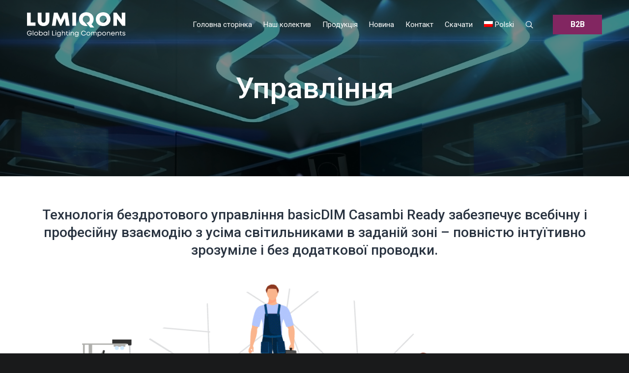

--- FILE ---
content_type: text/html; charset=UTF-8
request_url: https://lumiqon.pl/%D1%83%D0%BF%D1%80%D0%B0%D0%B2%D0%BB%D1%96%D0%BD%D0%BD%D1%8F/?lang=uk
body_size: 13359
content:
<!DOCTYPE html>
<html lang="uk">
<head>
<meta charset="UTF-8">
<meta name="viewport" content="width=device-width, initial-scale=1">

<link rel="shortcut icon" href="https://lumiqon.pl/wp-content/uploads/2019/03/lumiqon-favicon.png"/>
<link rel="profile" href="http://gmpg.org/xfn/11">
<link rel="pingback" href="https://lumiqon.pl/xmlrpc.php">
<title>Управління &#8211; lumiqon</title>
<link rel="alternate" hreflang="pl" href="https://lumiqon.pl/sterowanie/" />
<link rel="alternate" hreflang="uk" href="https://lumiqon.pl/%d1%83%d0%bf%d1%80%d0%b0%d0%b2%d0%bb%d1%96%d0%bd%d0%bd%d1%8f/?lang=uk" />
<link rel="alternate" hreflang="x-default" href="https://lumiqon.pl/sterowanie/" />
<link rel='dns-prefetch' href='//fonts.googleapis.com' />
<link rel='dns-prefetch' href='//s.w.org' />
<link rel="alternate" type="application/rss+xml" title="lumiqon &raquo; стрічка" href="https://lumiqon.pl/feed/?lang=uk" />
<link rel="alternate" type="application/rss+xml" title="lumiqon &raquo; Канал коментарів" href="https://lumiqon.pl/comments/feed/?lang=uk" />
		<script type="text/javascript">
			window._wpemojiSettings = {"baseUrl":"https:\/\/s.w.org\/images\/core\/emoji\/11\/72x72\/","ext":".png","svgUrl":"https:\/\/s.w.org\/images\/core\/emoji\/11\/svg\/","svgExt":".svg","source":{"concatemoji":"https:\/\/lumiqon.pl\/wp-includes\/js\/wp-emoji-release.min.js?ver=5.0.24"}};
			!function(e,a,t){var n,r,o,i=a.createElement("canvas"),p=i.getContext&&i.getContext("2d");function s(e,t){var a=String.fromCharCode;p.clearRect(0,0,i.width,i.height),p.fillText(a.apply(this,e),0,0);e=i.toDataURL();return p.clearRect(0,0,i.width,i.height),p.fillText(a.apply(this,t),0,0),e===i.toDataURL()}function c(e){var t=a.createElement("script");t.src=e,t.defer=t.type="text/javascript",a.getElementsByTagName("head")[0].appendChild(t)}for(o=Array("flag","emoji"),t.supports={everything:!0,everythingExceptFlag:!0},r=0;r<o.length;r++)t.supports[o[r]]=function(e){if(!p||!p.fillText)return!1;switch(p.textBaseline="top",p.font="600 32px Arial",e){case"flag":return s([55356,56826,55356,56819],[55356,56826,8203,55356,56819])?!1:!s([55356,57332,56128,56423,56128,56418,56128,56421,56128,56430,56128,56423,56128,56447],[55356,57332,8203,56128,56423,8203,56128,56418,8203,56128,56421,8203,56128,56430,8203,56128,56423,8203,56128,56447]);case"emoji":return!s([55358,56760,9792,65039],[55358,56760,8203,9792,65039])}return!1}(o[r]),t.supports.everything=t.supports.everything&&t.supports[o[r]],"flag"!==o[r]&&(t.supports.everythingExceptFlag=t.supports.everythingExceptFlag&&t.supports[o[r]]);t.supports.everythingExceptFlag=t.supports.everythingExceptFlag&&!t.supports.flag,t.DOMReady=!1,t.readyCallback=function(){t.DOMReady=!0},t.supports.everything||(n=function(){t.readyCallback()},a.addEventListener?(a.addEventListener("DOMContentLoaded",n,!1),e.addEventListener("load",n,!1)):(e.attachEvent("onload",n),a.attachEvent("onreadystatechange",function(){"complete"===a.readyState&&t.readyCallback()})),(n=t.source||{}).concatemoji?c(n.concatemoji):n.wpemoji&&n.twemoji&&(c(n.twemoji),c(n.wpemoji)))}(window,document,window._wpemojiSettings);
		</script>
		<style type="text/css">
img.wp-smiley,
img.emoji {
	display: inline !important;
	border: none !important;
	box-shadow: none !important;
	height: 1em !important;
	width: 1em !important;
	margin: 0 .07em !important;
	vertical-align: -0.1em !important;
	background: none !important;
	padding: 0 !important;
}
</style>
<link rel='stylesheet' id='wp-block-library-css'  href='https://lumiqon.pl/wp-includes/css/dist/block-library/style.min.css?ver=5.0.24' type='text/css' media='all' />
<link rel='stylesheet' id='contact-form-7-css'  href='https://lumiqon.pl/wp-content/plugins/contact-form-7/includes/css/styles.css?ver=5.1.3' type='text/css' media='all' />
<link rel='stylesheet' id='wpml-menu-item-0-css'  href='//lumiqon.pl/wp-content/plugins/sitepress-multilingual-cms/templates/language-switchers/menu-item/style.min.css?ver=1' type='text/css' media='all' />
<link rel='stylesheet' id='url-shortify-css'  href='https://lumiqon.pl/wp-content/plugins/url-shortify/lite/dist/styles/url-shortify.css?ver=1.10.4' type='text/css' media='all' />
<link rel='stylesheet' id='cesis-style-css'  href='https://lumiqon.pl/wp-content/themes/cesis/style.css?ver=5.0.24' type='text/css' media='all' />
<link rel='stylesheet' id='cesis-child-style-css'  href='https://lumiqon.pl/wp-content/themes/cesis_child_theme/style.css?ver=5.0.24' type='text/css' media='all' />
<link rel='stylesheet' id='custom-style-css'  href='https://lumiqon.pl/wp-content/themes/cesis/css/cesis_media_queries.css?ver=5.0.24' type='text/css' media='all' />
<link rel='stylesheet' id='cesis-plugins-css'  href='https://lumiqon.pl/wp-content/themes/cesis/css/cesis_plugins.css?ver=5.0.24' type='text/css' media='all' />
<link rel='stylesheet' id='cesis-icons-css'  href='https://lumiqon.pl/wp-content/themes/cesis/includes/fonts/cesis_icons/cesis_icons.css?ver=5.0.24' type='text/css' media='all' />
<link rel='stylesheet' id='cesis-fonts-css'  href='https://fonts.googleapis.com/css?family=Poppins%3A400%2C500%2C600%2C70%7COpen+Sans%3A300%2C400%2C600%2C700%7CRoboto%3A400%2C500%2C700%2C900&#038;subset=latin%2Clatin-ext' type='text/css' media='all' />
<link rel='stylesheet' id='dynamic-css-css'  href='https://lumiqon.pl/wp-admin/admin-ajax.php?action=dynamic_css&#038;ver=5.0.24' type='text/css' media='all' />
<link rel='stylesheet' id='js_composer_front-css'  href='https://lumiqon.pl/wp-content/plugins/js_composer/assets/css/js_composer.min.css?ver=5.6' type='text/css' media='all' />
<link rel='stylesheet' id='redux-field-dev-icnselect-cesis_social_icons-font-end-css'  href='https://lumiqon.pl/wp-content/themes/cesis/admin/redux-extensions/extensions/dev_iconselect/dev_iconselect/include/fontawesome/css/font-awesome-social.css?ver=5.0.24' type='text/css' media='all' />
<link rel='stylesheet' id='redux-field-dev-icnselect-cesis_staff_social-font-end-css'  href='https://lumiqon.pl/wp-content/themes/cesis/admin/redux-extensions/extensions/dev_iconselect/dev_iconselect/include/fontawesome/css/font-awesome-social.css?ver=5.0.24' type='text/css' media='all' />
<link rel='stylesheet' id='redux-google-fonts-cesis_data-css'  href='https://fonts.googleapis.com/css?family=Roboto%3A400%2C500%2C700&#038;ver=5.0.24' type='text/css' media='all' />
<script type='text/javascript' src='https://lumiqon.pl/wp-includes/js/jquery/jquery.js?ver=1.12.4'></script>
<script type='text/javascript' src='https://lumiqon.pl/wp-includes/js/jquery/jquery-migrate.min.js?ver=1.4.1'></script>
<script type='text/javascript'>
/* <![CDATA[ */
var wpml_cookies = {"wp-wpml_current_language":{"value":"uk","expires":1,"path":"\/"}};
var wpml_cookies = {"wp-wpml_current_language":{"value":"uk","expires":1,"path":"\/"}};
/* ]]> */
</script>
<script type='text/javascript' src='https://lumiqon.pl/wp-content/plugins/sitepress-multilingual-cms/res/js/cookies/language-cookie.js?ver=4.5.14'></script>
<script type='text/javascript'>
/* <![CDATA[ */
var usParams = {"ajaxurl":"https:\/\/lumiqon.pl\/wp-admin\/admin-ajax.php"};
/* ]]> */
</script>
<script type='text/javascript' src='https://lumiqon.pl/wp-content/plugins/url-shortify/lite/dist/scripts/url-shortify.js?ver=1.10.4'></script>
<script type='text/javascript'>
/* <![CDATA[ */
var wpso = {"ajaxurl":"https:\/\/lumiqon.pl\/wp-admin\/admin-ajax.php","nonce":"19310b0138","user_items":[]};
/* ]]> */
</script>
<script type='text/javascript' src='https://lumiqon.pl/wp-content/plugins/wp-sort-order/js/front-scripts.js?ver=2026010720'></script>
<link rel='https://api.w.org/' href='https://lumiqon.pl/wp-json/' />
<link rel="EditURI" type="application/rsd+xml" title="RSD" href="https://lumiqon.pl/xmlrpc.php?rsd" />
<link rel="wlwmanifest" type="application/wlwmanifest+xml" href="https://lumiqon.pl/wp-includes/wlwmanifest.xml" /> 
<meta name="generator" content="WordPress 5.0.24" />
<link rel="canonical" href="https://lumiqon.pl/%d1%83%d0%bf%d1%80%d0%b0%d0%b2%d0%bb%d1%96%d0%bd%d0%bd%d1%8f/?lang=uk" />
<link rel='shortlink' href='https://lumiqon.pl/?p=14446&#038;lang=uk' />
<link rel="alternate" type="application/json+oembed" href="https://lumiqon.pl/wp-json/oembed/1.0/embed?url=https%3A%2F%2Flumiqon.pl%2F%25d1%2583%25d0%25bf%25d1%2580%25d0%25b0%25d0%25b2%25d0%25bb%25d1%2596%25d0%25bd%25d0%25bd%25d1%258f%2F%3Flang%3Duk" />
<link rel="alternate" type="text/xml+oembed" href="https://lumiqon.pl/wp-json/oembed/1.0/embed?url=https%3A%2F%2Flumiqon.pl%2F%25d1%2583%25d0%25bf%25d1%2580%25d0%25b0%25d0%25b2%25d0%25bb%25d1%2596%25d0%25bd%25d0%25bd%25d1%258f%2F%3Flang%3Duk&#038;format=xml" />
<meta name="generator" content="WPML ver:4.5.14 stt:40,54;" />
<!-- Custom Styling -->
<style type="text/css">.header_top_bar .cesis_container,.header_main .cesis_container,.header_sub .cesis_container { max-width:1250px;}@media only screen and (min-width: 978px) {  body:not(.cesis_custom_breakpoint) .overlay_menu_on {transform: none !important; transition:all 0s; webkit-transition:all 0s;}
	body:not(.cesis_custom_breakpoint).cesis_vertical_header .cesis_sticky {transform: none; }body:not(.cesis_custom_breakpoint) .cesis_transparent_header .top-header:not(.cesis_stuck) .header_main:not(.header_vertical),
body:not(.cesis_custom_breakpoint) .cesis_transparent_header .top-header:not(.cesis_stuck) .header_sub,
body:not(.cesis_custom_breakpoint) .cesis_transparent_header .top-header:not(.cesis_stuck) .header_top_bar,
body:not(.cesis_custom_breakpoint):not(.full_header_sticky) .cesis_transparent_header .header_top_bar
{background-color:rgba(255,255,255,0); border-color:rgba(255,255,255,0.01)}
body:not(.cesis_custom_breakpoint) .cesis_transparent_header .top-header:not(.cesis_stuck) .header_logo:not(.vertical_logo) a,
body:not(.cesis_custom_breakpoint) .cesis_transparent_header .top-header:not(.cesis_stuck) .tt-main-navigation:not(.tt-vertical-navigation)  > div > ul > li > a span,
body:not(.cesis_custom_breakpoint) .cesis_transparent_header .top-header:not(.cesis_stuck) .menu_sep,
body:not(.cesis_custom_breakpoint) .cesis_transparent_header .top-header:not(.cesis_stuck) .tt-header-additional:not(.vertical_additional) .cesis_social_icons a,
body:not(.cesis_custom_breakpoint) .cesis_transparent_header .top-header:not(.cesis_stuck) .tt-header-additional:not(.vertical_additional) .cesis_search_icon a,
body:not(.cesis_custom_breakpoint) .cesis_transparent_header .top-header:not(.cesis_stuck) .tt-header-additional:not(.vertical_additional) .cesis_bp_notifications a,
body:not(.cesis_custom_breakpoint) .cesis_transparent_header .top-header:not(.cesis_stuck) .tt-header-additional:not(.vertical_additional) .cesis_cart_icon i,
body:not(.cesis_custom_breakpoint) .cesis_transparent_header .top-header:not(.cesis_stuck) .header_top_bar,
body:not(.cesis_custom_breakpoint) .cesis_transparent_header .top-header:not(.cesis_stuck) .header_top_bar a,
body:not(.cesis_custom_breakpoint) .cesis_transparent_header .top-header:not(.cesis_stuck) .header_top_bar .cesis_social_icons a,
body:not(.cesis_custom_breakpoint) .cesis_transparent_header .top-header:not(.cesis_stuck) .header_top_bar .cesis_cart_icon a,
body:not(.cesis_custom_breakpoint):not(.full_header_sticky) .cesis_transparent_header .header_top_bar,
body:not(.cesis_custom_breakpoint):not(.full_header_sticky) .cesis_transparent_header .header_top_bar a,
body:not(.cesis_custom_breakpoint):not(.full_header_sticky) .cesis_transparent_header .header_top_bar .cesis_social_icons a,
body:not(.cesis_custom_breakpoint):not(.full_header_sticky) .cesis_transparent_header .header_top_bar .cesis_cart_icon a,
body.cesis_offcanvas_header:not(.cesis_custom_breakpoint) .cesis_transparent_header .top-header:not(.cesis_stuck) .header_logo a,
body:not(.cesis_custom_breakpoint) .cesis_transparent_header .top-header:not(.cesis_stuck) .cesis_offcanvas_cart .cart-menu > li > a,
body:not(.cesis_custom_breakpoint) .cesis_transparent_header .top-header:not(.cesis_stuck) .header_main .cesis_offcanvas_notifications a
{color:rgba(255,255,255,1)}
body:not(.cesis_custom_breakpoint) .cesis_transparent_header .top-header:not(.cesis_stuck) .nav_line_separator  > div > ul > li,
body:not(.cesis_custom_breakpoint) .cesis_transparent_header .top-header:not(.cesis_stuck) .nav_line_separator > div > ul,
body:not(.cesis_custom_breakpoint) .cesis_transparent_header .top-header:not(.cesis_stuck) .nav_line_separator.logo_center > div > ul .cl_before_logo,
body:not(.cesis_custom_breakpoint) .cesis_transparent_header .top-header:not(.cesis_stuck),
body:not(.cesis_custom_breakpoint) .cesis_transparent_header .top-header:not(.cesis_stuck) .tt-main-additional,
body:not(.cesis_custom_breakpoint) .cesis_transparent_header .top-header:not(.cesis_stuck) .tt-sub-additional,
body:not(.cesis_custom_breakpoint) .cesis_transparent_header .top-header:not(.cesis_stuck) .tt-main-additional.logo_center.additional_border .cesis_social_icons,
body:not(.cesis_custom_breakpoint) .cesis_transparent_header .top-header:not(.cesis_stuck) .tt-main-additional .cesis_social_icons a:after,
body:not(.cesis_custom_breakpoint) .cesis_transparent_header .top-header:not(.cesis_stuck) .tt-main-additional.logo_center.additional_border .cesis_search_icon,
body:not(.cesis_custom_breakpoint) .cesis_transparent_header .top-header:not(.cesis_stuck) .tt-main-additional .cesis_search_icon a i:after,
body:not(.cesis_custom_breakpoint) .cesis_transparent_header .top-header:not(.cesis_stuck) .tt-sub-additional.menu_center.additional_border .cesis_social_icons,
body:not(.cesis_custom_breakpoint) .cesis_transparent_header .top-header:not(.cesis_stuck) .tt-sub-additional .cesis_social_icons a:after,
body:not(.cesis_custom_breakpoint) .cesis_transparent_header .top-header:not(.cesis_stuck) .tt-sub-additional.menu_center.additional_border .cesis_search_icon,
body:not(.cesis_custom_breakpoint) .cesis_transparent_header .top-header:not(.cesis_stuck) .tt-sub-additional .cesis_search_icon a i:after
{border-color:rgba(255,255,255,0.01)}
body:not(.cesis_custom_breakpoint) .cesis_transparent_header .top-header:not(.cesis_stuck) .tt-main-navigation:not(.tt-vertical-navigation)  > div > ul > li.current-menu-item > a span,
body:not(.cesis_custom_breakpoint) .cesis_transparent_header .top-header:not(.cesis_stuck) .tt-main-navigation:not(.tt-vertical-navigation)  > div > ul > li > a:hover span,
body:not(.cesis_custom_breakpoint) .cesis_transparent_header .top-header:not(.cesis_stuck) .tt-header-additional:not(.vertical_additional) .cesis_social_icons a:hover,
body:not(.cesis_custom_breakpoint) .cesis_transparent_header .top-header:not(.cesis_stuck) .tt-header-additional:not(.vertical_additional) .cesis_search_icon:hover a,
body:not(.cesis_custom_breakpoint) .cesis_transparent_header .top-header:not(.cesis_stuck) .tt-header-additional:not(.vertical_additional) .cesis_bp_notifications a:hover,
body:not(.cesis_custom_breakpoint) .cesis_transparent_header .top-header:not(.cesis_stuck) .header_top_bar a:hover,
body:not(.cesis_custom_breakpoint) .cesis_transparent_header .top-header:not(.cesis_stuck) .header_top_bar .cesis_social_icons a:hover,
body:not(.cesis_custom_breakpoint) .cesis_transparent_header .top-header:not(.cesis_stuck) .header_top_bar .cesis_cart_icon a:hover,
body:not(.cesis_custom_breakpoint):not(.full_header_sticky) .cesis_transparent_header .header_top_bar a:hover,
body:not(.cesis_custom_breakpoint):not(.full_header_sticky) .cesis_transparent_header .header_top_bar .cesis_social_icons a:hover,
body:not(.cesis_custom_breakpoint):not(.full_header_sticky) .cesis_transparent_header .header_top_bar .cesis_cart_icon a:hover
{color:rgba(255,255,255,1)}
body:not(.cesis_custom_breakpoint) .cesis_transparent_header .top-header:not(.cesis_stuck) .header_main .lines,
body:not(.cesis_custom_breakpoint) .cesis_transparent_header .top-header:not(.cesis_stuck) .header_main .lines:after,
body:not(.cesis_custom_breakpoint) .cesis_transparent_header .top-header:not(.cesis_stuck) .header_main .lines:before
{background-color:rgba(255,255,255,1)}}.page_title_container,
	body.woocommerce .page_title_container,
	body.bbpress:not(.buddypress) .page_title_container,
	body.single-post .page_title_container,
	body.single-portfolio .page_title_container,
	body.single-staff .page_title_container{
background-image:url(https://lumiqon.pl/wp-content/uploads/2020/01/sterowanie-baner3.jpg);
background-repeat:no-repeat;
background-position:center top;
background-size:cover;
background-attachment:scroll;
background-color:#191a1b;
}.page_title_container,
	body.woocommerce .page_title_container,
	body.bbpress:not(.buddypress) .page_title_container,
	body.single-post .page_title_container,
	body.single-portfolio .page_title_container,
	body.single-staff .page_title_container{ background-color:#191a1b;}.page_title_container,
	body.woocommerce .page_title_container,
	body.bbpress:not(.buddypress) .page_title_container,
	body.single-post .page_title_container,
	body.single-portfolio .page_title_container,
	body.single-staff .page_title_container{  border-bottom:1px solid #ecf0f1;}.page_title_container,
	body.woocommerce .page_title_container,
	body.bbpress:not(.buddypress) .page_title_container,
	body.single-post .page_title_container,
	body.single-portfolio .page_title_container,
	body.single-staff .page_title_container{ min-height:70px; }.page_title_container .cesis_container,.title_layout_three .breadcrumb_container ul,
	body.woocommerce .page_title_container .cesis_container,body.woocommerce .title_layout_three .breadcrumb_container ul,
	body.bbpress:not(.buddypress) .page_title_container .cesis_container,body.bbpress:not(.buddypress) .title_layout_three .breadcrumb_container ul,
	body.single-post .page_title_container .cesis_container,body.single-post .title_layout_three .breadcrumb_container ul,
	body.single-portfolio .page_title_container .cesis_container,body.single-portfolio .title_layout_three .breadcrumb_container ul,
	body.single-staff .page_title_container .cesis_container,body.single-staff .title_layout_three .breadcrumb_container ul{ max-width:1250px; }.page_title_container,
	body.woocommerce .page_title_container,
	body.bbpress:not(.buddypress) .page_title_container,
	body.single-post .page_title_container,
	body.single-portfolio .page_title_container,
	body.single-staff .page_title_container{ height:50vh; }.main-title,
	body.woocommerce .main-title,
	body.bbpress:not(.buddypress) .main-title,
	body.single-post .main-title,
	body.single-portfolio .main-title,
	body.single-staff .main-title{ color:#ffffff; font-family:Roboto; font-size:60px; text-transform:none; letter-spacing:0px;  font-weight:400; }
	.main-title a,
	body.woocommerce .main-title a,
	body.bbpress:not(.buddypress) .main-title a,
	body.single-post .main-title a,
	body.single-portfolio .main-title a,
	body.single-staff .main-title a{ color:#ffffff; }.breadcrumb_container,
	body.woocommerce .breadcrumb_container,
	body.bbpress:not(.buddypress) .breadcrumb_container,
	body.single-post .breadcrumb_container,
	body.single-portfolio .breadcrumb_container,
	body.single-staff .breadcrumb_container{ font-family:Open Sans; font-size:13px; text-transform:none; letter-spacing:0px; font-weight:400;}
	.breadcrumb_container,.breadcrumb_container a,
	body.woocommerce .breadcrumb_container,body.woocommerce .breadcrumb_container a,
	body.bbpress:not(.buddypress) .breadcrumb_container,body.bbpress:not(.buddypress) .breadcrumb_container a,
	body.single-post .breadcrumb_container,body.single-post .breadcrumb_container a,
	body.single-portfolio .breadcrumb_container,body.single-portfolio .breadcrumb_container a,
	body.single-staff .breadcrumb_container,body.single-staff .breadcrumb_container a{ color:#666666 }
	.breadcrumb_container a:hover,
	body.woocommerce .breadcrumb_container a:hover,
	body.bbpress:not(.buddypress) .breadcrumb_container a:hover,
	body.single-post .breadcrumb_container a:hover,
	body.single-portfolio .breadcrumb_container a:hover,
	body.single-staff .breadcrumb_container a:hover{ color:#ecf0f1 }
	.title_layout_three .breadcrumb_container,
	body.woocommerce .title_layout_three .breadcrumb_container,
	body.bbpress:not(.buddypress) .title_layout_three .breadcrumb_container,
	body.single-post .title_layout_three .breadcrumb_container,
	body.single-portfolio .title_layout_three .breadcrumb_container,
	body.single-staff .title_layout_three .breadcrumb_container{ background:rgba(0,0,0,1) }</style>
<meta name="generator" content="Powered by WPBakery Page Builder - drag and drop page builder for WordPress."/>
<!--[if lte IE 9]><link rel="stylesheet" type="text/css" href="https://lumiqon.pl/wp-content/plugins/js_composer/assets/css/vc_lte_ie9.min.css" media="screen"><![endif]--><meta name="generator" content="Powered by Slider Revolution 6.7.25 - responsive, Mobile-Friendly Slider Plugin for WordPress with comfortable drag and drop interface." />
<script>function setREVStartSize(e){
			//window.requestAnimationFrame(function() {
				window.RSIW = window.RSIW===undefined ? window.innerWidth : window.RSIW;
				window.RSIH = window.RSIH===undefined ? window.innerHeight : window.RSIH;
				try {
					var pw = document.getElementById(e.c).parentNode.offsetWidth,
						newh;
					pw = pw===0 || isNaN(pw) || (e.l=="fullwidth" || e.layout=="fullwidth") ? window.RSIW : pw;
					e.tabw = e.tabw===undefined ? 0 : parseInt(e.tabw);
					e.thumbw = e.thumbw===undefined ? 0 : parseInt(e.thumbw);
					e.tabh = e.tabh===undefined ? 0 : parseInt(e.tabh);
					e.thumbh = e.thumbh===undefined ? 0 : parseInt(e.thumbh);
					e.tabhide = e.tabhide===undefined ? 0 : parseInt(e.tabhide);
					e.thumbhide = e.thumbhide===undefined ? 0 : parseInt(e.thumbhide);
					e.mh = e.mh===undefined || e.mh=="" || e.mh==="auto" ? 0 : parseInt(e.mh,0);
					if(e.layout==="fullscreen" || e.l==="fullscreen")
						newh = Math.max(e.mh,window.RSIH);
					else{
						e.gw = Array.isArray(e.gw) ? e.gw : [e.gw];
						for (var i in e.rl) if (e.gw[i]===undefined || e.gw[i]===0) e.gw[i] = e.gw[i-1];
						e.gh = e.el===undefined || e.el==="" || (Array.isArray(e.el) && e.el.length==0)? e.gh : e.el;
						e.gh = Array.isArray(e.gh) ? e.gh : [e.gh];
						for (var i in e.rl) if (e.gh[i]===undefined || e.gh[i]===0) e.gh[i] = e.gh[i-1];
											
						var nl = new Array(e.rl.length),
							ix = 0,
							sl;
						e.tabw = e.tabhide>=pw ? 0 : e.tabw;
						e.thumbw = e.thumbhide>=pw ? 0 : e.thumbw;
						e.tabh = e.tabhide>=pw ? 0 : e.tabh;
						e.thumbh = e.thumbhide>=pw ? 0 : e.thumbh;
						for (var i in e.rl) nl[i] = e.rl[i]<window.RSIW ? 0 : e.rl[i];
						sl = nl[0];
						for (var i in nl) if (sl>nl[i] && nl[i]>0) { sl = nl[i]; ix=i;}
						var m = pw>(e.gw[ix]+e.tabw+e.thumbw) ? 1 : (pw-(e.tabw+e.thumbw)) / (e.gw[ix]);
						newh =  (e.gh[ix] * m) + (e.tabh + e.thumbh);
					}
					var el = document.getElementById(e.c);
					if (el!==null && el) el.style.height = newh+"px";
					el = document.getElementById(e.c+"_wrapper");
					if (el!==null && el) {
						el.style.height = newh+"px";
						el.style.display = "block";
					}
				} catch(e){
					console.log("Failure at Presize of Slider:" + e)
				}
			//});
		  };</script>
<style>.shorten_url { 
	   padding: 10px 10px 10px 10px ; 
	   border: 1px solid #AAAAAA ; 
	   background-color: #EEEEEE ;
}</style><style id="sccss">.footer_main a, .footer_widget .tagcloud a:hover {
    color: #8e9195;
}

.business_container .cesis_blog_m_thumbnail,
.business_container .cesis_audio_ctn,
.business_container .cesis_video_ctn.framed  {
    margin-bottom: 0px;
}

.business_container article {
	padding:0 0 20px;
	border-bottom: 0px solid;
}

blockquote {
	margin: 40px 0;
	padding: 16px 0 16px 48px;
	border-left-width:2px;
	border-left-style: solid;
}

.title_layout_two .breadcrumb_container {
	display:inline-block;
	margin-top: 10px;
}

.main-title { 
  color:#ffffff; 
  font-family:Roboto; 
  font-size:60px; 
  text-transform:none; 
  letter-spacing:0px;  
  font-weight:500; 
  line-height:1.2em;
}

.sya_container {
    display: inline-block;
   	list-style-type: disc;
}

.cesis_widget ul {
    margin: 0 0 20px;
    padding: 0;
}

.wpfd-content .downloadlink {
    background-color: #76bc58;
    border-color: #76bc58;
    border-radius: 0px !important;
    color: #fff;
    font-size: 13px;
    text-align: center;
    text-decoration: none;
    box-sizing: border-box;
    padding: 5px 15px;
    display: block;
    width: 100%;
    height: 32px;
    margin-bottom: 5px;
    line-height: 22px;
}

.wpfd-content-default .file .file-right {
    float: right;
    margin: 10px 5px 0 10px;
    text-align: center;
    min-width: 35% !important;
}

.wpfd-content {
    font-family: 'robotomedium';
    font-weight: normal;
    overflow: hidden;
    box-sizing: border-box;
    background: #fff !important;
}

.wpfd-content-default .wpfd_list .file {
    display: -webkit-flex;
    display: -ms-flexbox;
    display: flex;
    -webkit-flex: 0 1 0;
    -ms-flex: 0 1 0;
    flex: 0 1 0;
    background: #fff !important;
    padding: 10px;
    margin: 10px;
    min-width: 400px;
}

.wpfd-foldertree {
    float: left;
    padding: 0 10px 0 0;
    margin: 0;
    min-height: 250px;
    overflow-x: hidden;
    border-right: 0px solid #dddddd !important;
}

.wpfd-content .openlink {
    background-color: #fafafa;
    border-color: #dadada;
    border-radius: 0px !important;
    color: #8f8f8f;
    font-size: 13px;
    padding: 5px 15px;
    text-align: center;
    text-decoration: none;
    box-sizing: border-box;
    display: block;
    width: 100%;
    height: 32px;
    line-height: 22px;
    margin: 0 auto;
    margin-top: 5px;
}

.wpfd-container-default.with_foldertree {
    float: left;
    width: 73% !important;
    padding: 0 10px 0 0;
    margin: 0;
}

.wpfd-foldertree-default {
    width: 25% !important;
    overflow: auto;
    -webkit-overflow-scrolling: touch;
}

.wpfd-content-default .file h3 {
    font-family: "robotobold";
    font-size: 14px !important;
    padding-top: 0;
    margin: 8px 0 !important;
    clear: none;
    word-wrap: normal;
    color: #444;
    line-height: 1.5em !important;
    text-transform: none;
}

ul.jaofiletree a {
    color: #666;
    text-decoration: none;
    box-shadow: none;
    display: inline-block;
    padding: 0px 7px !important;
    font-size: 14px;
    text-transform: none;
}

ul.jaofiletree a:hover {
    font-weight: normal !important;
}

.jaofiletree li.directory.selected > a {
    color: #822661 !important;
}

ul.jaofiletree li.drive > a, ul.jaofiletree li.selected > a {
    font-weight: normal !important;
}

.jaofiletree li.directory.selected > .zmdi-folder:before {
    color: #822661 !important;
}

.jaofiletree li.directory.selected > .icon-open-close:before {
    color: #822661 !important;
}

.jaofiletree li.directory.selected {
    color: #822661 !important;
}

.header_mobile .current-menu-item > a > span {color:#822660;}
.header_mobile .current-menu-item { border-color:#822660;}

.wpfd-content-default .default-download-category, .wpfd-content-default .default-download-selected {
    background-color: #eeeeee;
    border-color: #dadada;
    border-radius: 0px !important;
    color: #444 !important;
    font-size: 13px;
    margin: 12px 10px;
    padding: 5px 20px;
    text-align: center;
    text-decoration: none;
    box-sizing: border-box;
    display: inline-block;
    height: 32px;
    line-height: 22px;
    float: right;
}

.wpfd-content .head-category-default {
    padding: 15px !important;
    margin: 0 0 0 0;
    list-style: outside none none;
    background: #fff !important;
    font-family: "robotomedium";
    font-size: 24px;
    color: #888;
}

.wpfd-content-default h2 {
    padding: 10px 0 0 0;
    margin: 0 0 10px 0;
    font-size: 18px;
    font-family: "Roboto" !important;
    font-weight: 500 !important;
    color: #595959;
}

.wpfd-content {
    font-family: 'Roboto' !important;
    font-weight: 500 !important;
    overflow: hidden;
    box-sizing: border-box;
    background: #eeeeee;
}

.cesis_portfolio_style_12 .cesis_portfolio_m_title, .cesis_portfolio_style_13 .cesis_portfolio_m_title {
    font-size: 0px;
    line-height: 27px;
    font-weight: 700;
    margin-bottom: 0px;
}

body:not(.rtl) .tt-main-navigation:not(.tt-vertical-navigation) > div > ul > li:not(.cesis_megamenu) .sub-menu li.current-menu-item > a > span {
    box-shadow: inset 5px 0 0 0 #822660;
}

.tt-main-navigation:not(.tt-vertical-navigation) > div > ul > li .sub-menu li.current-menu-item > a > span, .cesis_cart_icon a.remove:hover:after {
    color: #822660;
}



.mobile-menu li span {
    display: inline;
    border-top: 0px;
}

.header_mobile .sm li {
    padding: 10px;
}
</style><style type="text/css" data-type="vc_shortcodes-custom-css">.vc_custom_1579600939297{margin-top: 60px !important;margin-bottom: 40px !important;}.vc_custom_1579607148931{margin-bottom: 20px !important;}.vc_custom_1579606904426{margin-bottom: 90px !important;}.vc_custom_1552049321582{padding-top: 90px !important;padding-bottom: 90px !important;background-color: #0a71fd !important;background-position: center;background-repeat: no-repeat;background-size: cover !important;}.vc_custom_1579523775105{margin-right: 30px !important;}.vc_custom_1579600646249{margin-bottom: 50px !important;}.vc_custom_1579606138973{margin-bottom: 8px !important;}.vc_custom_1579607211168{margin-bottom: 30px !important;}.vc_custom_1579606125044{margin-bottom: 20px !important;padding-top: 40px !important;}.vc_custom_1579606855945{margin-right: 0px !important;margin-left: 0px !important;padding-right: 0px !important;padding-left: 0px !important;}.vc_custom_1579606898873{padding-right: 0px !important;padding-left: 0px !important;}.vc_custom_1579607447718{padding-right: 0px !important;padding-left: 0px !important;}.vc_custom_1579607466629{padding-right: 0px !important;padding-left: 0px !important;}.vc_custom_1579607483836{padding-right: 0px !important;padding-left: 0px !important;}.vc_custom_1551952615118{margin-bottom: 8px !important;}.vc_custom_1551952705535{margin-bottom: 40px !important;}</style><noscript><style type="text/css"> .wpb_animate_when_almost_visible { opacity: 1; }</style></noscript></head>

<body class="page-template-default page page-id-14446  header_sticky no-touch cesis_lightbox_lg wpb-js-composer js-comp-ver-5.6 vc_responsive">
<div id="wrap_all">


<div id="header_container" class="cesis_transparent_header" >

<header id="cesis_header" class="top-header cesis_sticky cesis_header_hiding  no_shadow">

<div class="header_main">
  <div class="cesis_container">
    <div class="header_logo logo_left">
      		<div id="logo_img">
			<a href="https://lumiqon.pl/?lang=uk">
				<img class="white_logo desktop_logo" src="https://lumiqon.pl/wp-content/uploads/2019/02/lumiqon-white2.svg" alt="lumiqon" title="lumiqon"/>
				<img class="dark_logo desktop_logo" src="https://lumiqon.pl/wp-content/uploads/2019/02/lumiqon-2.svg" alt="lumiqon" title="lumiqon"/>
				<img class="mobile_logo" src="https://lumiqon.pl/wp-content/uploads/2019/02/lumiqon-2.svg" alt="lumiqon" title="lumiqon"/>
			</a>
		</div>

		
		  <div class="cesis_menu_button cesis_mobile_menu_switch"><span class="lines"></span></div>
								    </div>
    <!-- .header_logo -->

          <div class="tt-header-additional tt-main-additional additional_simple logo_left nav_normal  ">
			<span class="cesis_search_icon cesis_simple">
			<ul class="sm smart_menu search-menu sm-vertical">
				<li><a href="#" class="cesis_open_s_overlay"><i class="fa fa-search2"></i><span class="cesis_desktop_hidden"><span>Search</span></span></a>
					<ul class="cesis_dropdown cesis_desktop_hidden">
						<li>
							<form role="search" method="get" class="search-form" action="https://lumiqon.pl/?lang=uk">
								<input type="search" class="search-field" placeholder="Search …" value="" name="s">
							</form>
						</li>
					</ul>
				</li>
			</ul>
			</span><span class="cesis_menu_btn"><a href="https://lumiqon.abstore.pl/" target="_blank"><span>B2B</span></a></span></div>
        <!-- .tt-main-additional -->

    <nav id="site-navigation" class="tt-main-navigation logo_left menu_right nav_normal ">
      <div class="menu-main-ct"><ul id="main-menu" class="main-menu sm smart_menu"><li class="   menu-item menu-item-type-post_type menu-item-object-page menu-item-home menu-item-10342 " ><a href="https://lumiqon.pl/?lang=uk"><span>Головна сторінка</span></a></li>
<li class="   menu-item menu-item-type-post_type menu-item-object-page menu-item-has-children menu-item-11760 " ><a href="https://lumiqon.pl/%d0%bd%d0%b0%d1%88-%d0%ba%d0%be%d0%bb%d0%b5%d0%ba%d1%82%d0%b8%d0%b2/?lang=uk"><span>Наш колектив</span></a>
<ul class="sub-menu">
	<li class="   menu-item menu-item-type-post_type menu-item-object-page menu-item-11543 " ><a href="https://lumiqon.pl/%d0%bd%d0%b0%d1%88-%d0%ba%d0%be%d0%bb%d0%b5%d0%ba%d1%82%d0%b8%d0%b2/?lang=uk"><span>Наш колектив</span></a></li>
	<li class="   menu-item menu-item-type-post_type menu-item-object-page menu-item-10905 " ><a href="https://lumiqon.pl/%d0%bc%d1%96%d1%81%d1%96%d1%8f/?lang=uk"><span>Місія</span></a></li>
	<li class="   menu-item menu-item-type-post_type menu-item-object-page menu-item-11196 " ><a href="https://lumiqon.pl/historia/?lang=uk"><span>Історія</span></a></li>
</ul>
</li>
<li class="   menu-item menu-item-type-post_type menu-item-object-page menu-item-has-children menu-item-10613 " ><a href="https://lumiqon.pl/%d0%bf%d1%80%d0%be%d0%b4%d1%83%d0%ba%d1%86%d1%96%d1%8f/?lang=uk"><span>Продукція</span></a>
<ul class="sub-menu">
	<li class="   menu-item menu-item-type-post_type menu-item-object-page menu-item-10614 " ><a href="https://lumiqon.pl/%d0%bf%d1%80%d0%be%d0%b4%d1%83%d0%ba%d1%86%d1%96%d1%8f/tridonic/?lang=uk"><span>Tridonic</span></a></li>
	<li class="   menu-item menu-item-type-post_type menu-item-object-page menu-item-10689 " ><a href="https://lumiqon.pl/%d0%bf%d1%80%d0%be%d0%b4%d1%83%d0%ba%d1%86%d1%96%d1%8f/a-a-g-stucchi/?lang=uk"><span>A.A.G. Stucchi</span></a></li>
	<li class="   menu-item menu-item-type-post_type menu-item-object-page menu-item-10706 " ><a href="https://lumiqon.pl/%d0%bf%d1%80%d0%be%d0%b4%d1%83%d0%ba%d1%86%d1%96%d1%8f/techno/?lang=uk"><span>Techno</span></a></li>
	<li class="   menu-item menu-item-type-post_type menu-item-object-page menu-item-10835 " ><a href="https://lumiqon.pl/%d0%bf%d1%80%d0%be%d0%b4%d1%83%d0%ba%d1%86%d1%96%d1%8f/electrostart/?lang=uk"><span>Electrostart</span></a></li>
	<li class="   menu-item menu-item-type-post_type menu-item-object-page menu-item-10853 " ><a href="https://lumiqon.pl/%d0%bf%d1%80%d0%be%d0%b4%d1%83%d0%ba%d1%86%d1%96%d1%8f/electro-terminal/?lang=uk"><span>Electro Terminal</span></a></li>
	<li class="   menu-item menu-item-type-post_type menu-item-object-page menu-item-13039 " ><a href="https://lumiqon.pl/%d0%bf%d1%80%d0%be%d0%b4%d1%83%d0%ba%d1%86%d1%96%d1%8f/ketai/?lang=uk"><span>Ketai</span></a></li>
</ul>
</li>
<li class="   menu-item menu-item-type-post_type menu-item-object-page menu-item-11854 " ><a href="https://lumiqon.pl/%d0%bd%d0%be%d0%b2%d0%b8%d0%bd%d0%b0/?lang=uk"><span>Новина</span></a></li>
<li class="   menu-item menu-item-type-post_type menu-item-object-page menu-item-11186 " ><a href="https://lumiqon.pl/%d0%ba%d0%be%d0%bd%d1%82%d0%b0%d0%ba%d1%82/?lang=uk"><span>Контакт</span></a></li>
<li class="   menu-item menu-item-type-post_type menu-item-object-page menu-item-11288 " ><a href="https://lumiqon.pl/c%d0%ba%d0%b0%d1%87%d0%b0%d1%82%d0%b8/?lang=uk"><span>Скачати</span></a></li>
<li class="   menu-item wpml-ls-slot-40 wpml-ls-item wpml-ls-item-pl wpml-ls-menu-item wpml-ls-first-item wpml-ls-last-item menu-item-type-wpml_ls_menu_item menu-item-object-wpml_ls_menu_item menu-item-wpml-ls-40-pl " ><a title="Polski" href="https://lumiqon.pl/sterowanie/"><span><img
            class="wpml-ls-flag"
            src="https://lumiqon.pl/wp-content/plugins/sitepress-multilingual-cms/res/flags/pl.png"
            alt=""
            
            
    /><span class="wpml-ls-native" lang="pl">Polski</span></span></a></li>
</ul></div>    </nav>
    <!-- #site-navigation -->

  </div>
  <!-- .cesis_container -->
</div>
<!-- .header_main -->
<div class="header_mobile ">
  <nav id="mobile-navigation" class="tt-mobile-navigation">
    <div class="menu-mobile-ct"><ul id="mobile-menu" class="mobile-menu sm smart_menu"><li class="   menu-item menu-item-type-post_type menu-item-object-page menu-item-home menu-item-11526 " ><a href="https://lumiqon.pl/?lang=uk"><span>Головна сторінка</span></a></li>
<li class="   menu-item menu-item-type-post_type menu-item-object-page menu-item-has-children menu-item-11761 " ><a href="https://lumiqon.pl/%d0%bd%d0%b0%d1%88-%d0%ba%d0%be%d0%bb%d0%b5%d0%ba%d1%82%d0%b8%d0%b2/?lang=uk"><span>Наш колектив</span></a>
<ul class="sub-menu">
	<li class="   menu-item menu-item-type-post_type menu-item-object-page menu-item-11542 " ><a href="https://lumiqon.pl/%d0%bd%d0%b0%d1%88-%d0%ba%d0%be%d0%bb%d0%b5%d0%ba%d1%82%d0%b8%d0%b2/?lang=uk"><span>Наш колектив</span></a></li>
	<li class="   menu-item menu-item-type-post_type menu-item-object-page menu-item-11519 " ><a href="https://lumiqon.pl/%d0%bc%d1%96%d1%81%d1%96%d1%8f/?lang=uk"><span>Місія</span></a></li>
	<li class="   menu-item menu-item-type-post_type menu-item-object-page menu-item-11520 " ><a href="https://lumiqon.pl/historia/?lang=uk"><span>Історія</span></a></li>
</ul>
</li>
<li class="   menu-item menu-item-type-post_type menu-item-object-page menu-item-11516 " ><a href="https://lumiqon.pl/%d0%bf%d1%80%d0%be%d0%b4%d1%83%d0%ba%d1%86%d1%96%d1%8f/?lang=uk"><span>Продукція</span></a></li>
<li class="   menu-item menu-item-type-post_type menu-item-object-page menu-item-12417 " ><a href="https://lumiqon.pl/%d0%bd%d0%be%d0%b2%d0%b8%d0%bd%d0%b0/?lang=uk"><span>Новина</span></a></li>
<li class="   menu-item menu-item-type-post_type menu-item-object-page menu-item-11521 " ><a href="https://lumiqon.pl/%d0%ba%d0%be%d0%bd%d1%82%d0%b0%d0%ba%d1%82/?lang=uk"><span>Контакт</span></a></li>
<li class="   menu-item menu-item-type-post_type menu-item-object-page menu-item-11522 " ><a href="https://lumiqon.pl/c%d0%ba%d0%b0%d1%87%d0%b0%d1%82%d0%b8/?lang=uk"><span>Скачати</span></a></li>
<li class="   menu-item wpml-ls-slot-104 wpml-ls-item wpml-ls-item-uk wpml-ls-current-language wpml-ls-menu-item wpml-ls-last-item menu-item-type-wpml_ls_menu_item menu-item-object-wpml_ls_menu_item menu-item-wpml-ls-104-uk " ><a title="Українська" href="https://lumiqon.pl/%d1%83%d0%bf%d1%80%d0%b0%d0%b2%d0%bb%d1%96%d0%bd%d0%bd%d1%8f/?lang=uk"><span><span class="wpml-ls-native" lang="uk">Українська</span></span></a></li>
<li class="   menu-item wpml-ls-slot-104 wpml-ls-item wpml-ls-item-pl wpml-ls-menu-item wpml-ls-first-item menu-item-type-wpml_ls_menu_item menu-item-object-wpml_ls_menu_item menu-item-wpml-ls-104-pl " ><a title="Polski" href="https://lumiqon.pl/sterowanie/"><span><span class="wpml-ls-native" lang="pl">Polski</span></span></a></li>
</ul></div>  </nav>
  <!-- #site-navigation -->


  <!-- .tt-mmobile-additional -->

</div>
<!-- .header_mobile -->

</header>
<!-- #cesis_header -->
</div>
<!-- #header_container -->
<div id="main-content" class="main-container">
<div class=' title_layout_two title_alignment_center page_title_container' {wrapper_attributes}><div class="title_overlay" style="background-color:rgba(0,0,0,0.47);"></div><div class='cesis_container'><div class='title_ctn'><h1 class='main-title entry-title'><a href='https://lumiqon.pl/%d1%83%d0%bf%d1%80%d0%b0%d0%b2%d0%bb%d1%96%d0%bd%d0%bd%d1%8f/?lang=uk' rel='bookmark' title='Permanent Link: Управління' >Управління</a></h1></div></div></div>
<main id="cesis_main" class="site-main vc_full_width_row_container  no no no" role="main">
  <div class="cesis_container">
    
    <div class="article_ctn ">


	
<article id="post-14446" class="post-14446 page type-page status-publish hentry">
	 <header class="entry-content-header"></header><!-- .entry-content-header -->
	<div class="entry-content">
		<div class="vc_row wpb_row vc_row-fluid vc_custom_1579600939297"><div class="wpb_column vc_column_container vc_col-sm-12"><div class="vc_column-inner vc_custom_1579523775105"><div class="wpb_wrapper">
	<div class="wpb_text_column wpb_content_element  wpb_animate_when_almost_visible wpb_fadeInDown fadeInDown cesis_text_transform_none  vc_custom_1579600646249" >
		<div class="wpb_wrapper">
			<h3 style="text-align: center;">Технологія бездротового управління basicDIM Casambi Ready забезпечує всебічну і професійну взаємодію з усіма світильниками в заданій зоні &#8211; повністю інтуїтивно зрозуміле і без додаткової проводки.</h3>

		</div>
	</div>

	<div  class="wpb_single_image wpb_content_element vc_align_center">
		
		<figure class="wpb_wrapper vc_figure">
			<a href="https://lumiqon.pl/wp-content/uploads/2020/01/basicDIM_Wireless_Overview_pl-1024x731.png" target="_self" data-src="https://lumiqon.pl/wp-content/uploads/2020/01/basicDIM_Wireless_Overview_pl-1024x731.png"  class="vc_single_image-wrapper   vc_box_border_grey cesis_lightbox_el" ><img width="1024" height="731" src="https://lumiqon.pl/wp-content/uploads/2020/01/basicDIM_Wireless_Overview_pl-1024x731.png" class="vc_single_image-img attachment-large" alt="" srcset="https://lumiqon.pl/wp-content/uploads/2020/01/basicDIM_Wireless_Overview_pl-1024x731.png 1024w, https://lumiqon.pl/wp-content/uploads/2020/01/basicDIM_Wireless_Overview_pl-300x214.png 300w, https://lumiqon.pl/wp-content/uploads/2020/01/basicDIM_Wireless_Overview_pl-768x548.png 768w, https://lumiqon.pl/wp-content/uploads/2020/01/basicDIM_Wireless_Overview_pl-500x357.png 500w, https://lumiqon.pl/wp-content/uploads/2020/01/basicDIM_Wireless_Overview_pl.png 1152w" sizes="(max-width: 1024px) 100vw, 1024px" /></a>
		</figure>
	</div>
</div></div></div><div class="tt-shape tt-shape-top " data-negative="false"></div><div class="tt-shape tt-shape-bottom " data-negative="false"></div></div><div class="vc_row wpb_row vc_row-fluid vc_custom_1579607148931 vc_column-gap-35"><div class="wpb_column vc_column_container vc_col-sm-6"><div class="vc_column-inner "><div class="wpb_wrapper">
	<div class="wpb_text_column wpb_content_element  cesis_text_transform_none " style=" color:#333333;  font-size:17px;  line-height:26px;  ">
		<div class="wpb_wrapper">
			<p>База для бездротового управління світлом знаходиться в світильниках зі світлодіодним модулем, постійною напругою 24 В або блоком живлення DALI і одним з базових бездротових модулів basicDIM. Контрольні профілі зберігаються на етапі виробництва світильника. Користувачі можуть вирішити, чи керувати освітленням через додаток 4remote BT або через користувальницький інтерфейс.</p>

		</div>
	</div>
</div></div></div><div class="wpb_column vc_column_container vc_col-sm-6"><div class="vc_column-inner "><div class="wpb_wrapper">
	<div class="wpb_text_column wpb_content_element  cesis_text_transform_none " style=" color:#333333;  font-size:17px;  line-height:26px;  ">
		<div class="wpb_wrapper">
			<p>Через Bluetooth можна зручно управляти до 250 світловими точками: включення і виключення, крім того, функції діміровання так само прості, як угруповання світильників і створення налаштувань освітлення. Регульовані світильники білого світла змінюють колірну температуру в залежності від користувача, а пряме і непряме світло можна легко регулювати.</p>

		</div>
	</div>
</div></div></div><div class="tt-shape tt-shape-top " data-negative="false"></div><div class="tt-shape tt-shape-bottom " data-negative="false"></div></div><div data-vc-full-width="true" data-vc-full-width-init="false"  data-parallax_speed="1.5"  data-vc-parallax-image="" class="vc_row wpb_row vc_row-fluid vc_row-has-fill cesis_row_has_parallax"><div class="wpb_column vc_column_container vc_col-sm-12"><div class="vc_column-inner "><div class="wpb_wrapper"><h2 style="font-size: 40px;color: #333333;line-height: 1.2em;text-align: center; letter-spacing:0px; " class="vc_custom_heading cesis_text_transform_none vc_custom_1579606138973 cesis_ar_text " data-max_size="40" data-min_size="24" >Продукція basicDIM Wireless</h2><div class="vc_row wpb_row vc_inner vc_row-fluid vc_custom_1579607211168"><div class="wpb_column vc_column_container vc_col-sm-2"><div class="vc_column-inner"><div class="wpb_wrapper"></div></div></div><div class="wpb_column vc_column_container vc_col-sm-8"><div class="vc_column-inner"><div class="wpb_wrapper">
	<div class="wpb_text_column wpb_content_element  cesis_text_transform_none cesis_line_d_center vc_custom_1579606125044" style=" color:#333333;  font-size:17px;  line-height:1.5em;  max-width:395;  ">
		<div class="wpb_wrapper">
			<p style="text-align: center;">basicDIM Wireless, технологія Casambi Ready — ідеальне рішення для оновлення традиційного освітлення без будь-яких додаткових конструкторських витрат. В результаті чого майже нема обмежень в області використання. Наприклад, в офісних будівлях кожне приміщення і зона виграє від простої у використанні і багатофункціональної інтелектуальної системи.</p>

		</div>
	</div>
</div></div></div><div class="wpb_column vc_column_container vc_col-sm-2"><div class="vc_column-inner"><div class="wpb_wrapper"></div></div></div></div></div></div></div><div class="tt-shape tt-shape-top " data-negative="false"></div><div class="tt-shape tt-shape-bottom " data-negative="false"></div></div><div class="vc_row-full-width vc_clearfix"></div><div class="vc_row wpb_row vc_row-fluid vc_custom_1579606904426 vc_row-o-equal-height vc_row-flex"><div class="wpb_column vc_column_container vc_col-sm-1/5"><div class="vc_column-inner vc_custom_1579606855945"><div class="wpb_wrapper"><div id="cesis_icon_paragraph_l2i02obskpkxbdh8qicy" class="cesis_icon_paragraph_ctn  i_top     " data-delay="0" style="margin-top:0px; margin-bottom:0px;  padding-top:20px; padding-bottom:20px; padding-left:20px; padding-right:20px; background:#ffffff; border:1px solid #ffffff; border-radius:0px;  " onmouseleave=" this.style.background='#ffffff'; this.style.borderColor='#ffffff'; this.getElementsByClassName('cesis_icon_paragraph_heading')[0].style.color='#333333'; "; onmouseenter=" this.style.background='#ffffff'; this.style.borderColor='#193a9e'; this.getElementsByClassName('cesis_icon_paragraph_heading')[0].style.color='#333333'; ";><a href="https://www.tridonic.pl/pl/products/moduly-basicdim-wireless.asp" target="_blank"  ><div class="cesis_icon_paragraph_image"  style="margin-bottom:0px;  width:px;"><img width="500" height="500" src="https://lumiqon.pl/wp-content/uploads/2020/01/basic-dim-wireless-module.jpg" class="attachment-full" alt="" srcset="https://lumiqon.pl/wp-content/uploads/2020/01/basic-dim-wireless-module.jpg 500w, https://lumiqon.pl/wp-content/uploads/2020/01/basic-dim-wireless-module-150x150.jpg 150w, https://lumiqon.pl/wp-content/uploads/2020/01/basic-dim-wireless-module-300x300.jpg 300w, https://lumiqon.pl/wp-content/uploads/2020/01/basic-dim-wireless-module-180x180.jpg 180w" sizes="(max-width: 500px) 100vw, 500px" /></div></a><div class="cesis_icon_paragraph_text_ctn"><a href="https://www.tridonic.pl/pl/products/moduly-basicdim-wireless.asp" target="_blank" ><span class="cesis_icon_paragraph_heading custom" style="margin-bottom:20px; font-size:20px; letter-spacing:0px; line-height:24px; text-transform:none; font-family:Roboto Slab; font-weight:400; font-style:normal; color:#333333; ">Модулі basicDIM Wireless</span></a></div></div></div></div></div><div class="wpb_column vc_column_container vc_col-sm-1/5"><div class="vc_column-inner vc_custom_1579606898873"><div class="wpb_wrapper"><div id="cesis_icon_paragraph_re3eixd8i7mlag3yk5zz" class="cesis_icon_paragraph_ctn  i_top     " data-delay="0" style="margin-top:0px; margin-bottom:0px;  padding-top:20px; padding-bottom:20px; padding-left:20px; padding-right:20px; background:#ffffff; border:1px solid #ffffff; border-radius:0px;  " onmouseleave=" this.style.background='#ffffff'; this.style.borderColor='#ffffff'; this.getElementsByClassName('cesis_icon_paragraph_heading')[0].style.color='#333333'; "; onmouseenter=" this.style.background='#ffffff'; this.style.borderColor='#193a9e'; this.getElementsByClassName('cesis_icon_paragraph_heading')[0].style.color='#333333'; ";><a href="https://www.tridonic.pl/pl/products/basicdim-wireless-user-interface.asp" target="_blank"  ><div class="cesis_icon_paragraph_image"  style="margin-bottom:0px;  width:px;"><img width="500" height="500" src="https://lumiqon.pl/wp-content/uploads/2020/01/basic-dim-wireless-interface.jpg" class="attachment-full" alt="" srcset="https://lumiqon.pl/wp-content/uploads/2020/01/basic-dim-wireless-interface.jpg 500w, https://lumiqon.pl/wp-content/uploads/2020/01/basic-dim-wireless-interface-150x150.jpg 150w, https://lumiqon.pl/wp-content/uploads/2020/01/basic-dim-wireless-interface-300x300.jpg 300w, https://lumiqon.pl/wp-content/uploads/2020/01/basic-dim-wireless-interface-180x180.jpg 180w" sizes="(max-width: 500px) 100vw, 500px" /></div></a><div class="cesis_icon_paragraph_text_ctn"><a href="https://www.tridonic.pl/pl/products/basicdim-wireless-user-interface.asp" target="_blank" ><span class="cesis_icon_paragraph_heading custom" style="margin-bottom:20px; font-size:20px; letter-spacing:0px; line-height:24px; text-transform:none; font-family:Roboto Slab; font-weight:400; font-style:normal; color:#333333; ">basicDIM Wireless User Interface</span></a></div></div></div></div></div><div class="wpb_column vc_column_container vc_col-sm-1/5"><div class="vc_column-inner vc_custom_1579607447718"><div class="wpb_wrapper"><div id="cesis_icon_paragraph_fl6spwd0zqdnmuakoyir" class="cesis_icon_paragraph_ctn  i_top     " data-delay="0" style="margin-top:0px; margin-bottom:0px;  padding-top:20px; padding-bottom:20px; padding-left:20px; padding-right:20px; background:#ffffff; border:1px solid #ffffff; border-radius:0px;  " onmouseleave=" this.style.background='#ffffff'; this.style.borderColor='#ffffff'; this.getElementsByClassName('cesis_icon_paragraph_heading')[0].style.color='#333333'; "; onmouseenter=" this.style.background='#ffffff'; this.style.borderColor='#193a9e'; this.getElementsByClassName('cesis_icon_paragraph_heading')[0].style.color='#333333'; ";><a href="https://www.tridonic.pl/pl/products/basicdim-wireless-sensor.asp" target="_blank"  ><div class="cesis_icon_paragraph_image"  style="margin-bottom:0px;  width:px;"><img width="500" height="500" src="https://lumiqon.pl/wp-content/uploads/2020/01/basic-dim-wireless-sensor.jpg" class="attachment-full" alt="" srcset="https://lumiqon.pl/wp-content/uploads/2020/01/basic-dim-wireless-sensor.jpg 500w, https://lumiqon.pl/wp-content/uploads/2020/01/basic-dim-wireless-sensor-150x150.jpg 150w, https://lumiqon.pl/wp-content/uploads/2020/01/basic-dim-wireless-sensor-300x300.jpg 300w, https://lumiqon.pl/wp-content/uploads/2020/01/basic-dim-wireless-sensor-180x180.jpg 180w" sizes="(max-width: 500px) 100vw, 500px" /></div></a><div class="cesis_icon_paragraph_text_ctn"><a href="https://www.tridonic.pl/pl/products/basicdim-wireless-sensor.asp" target="_blank" ><span class="cesis_icon_paragraph_heading custom" style="margin-bottom:20px; font-size:20px; letter-spacing:0px; line-height:24px; text-transform:none; font-family:Roboto Slab; font-weight:400; font-style:normal; color:#333333; ">basicDIM Wireless Sensors</span></a></div></div></div></div></div><div class="wpb_column vc_column_container vc_col-sm-1/5"><div class="vc_column-inner vc_custom_1579607466629"><div class="wpb_wrapper"><div id="cesis_icon_paragraph_i6mlsd11qpywy9cxjbff" class="cesis_icon_paragraph_ctn  i_top     " data-delay="0" style="margin-top:0px; margin-bottom:0px;  padding-top:20px; padding-bottom:20px; padding-left:20px; padding-right:20px; background:#ffffff; border:1px solid #ffffff; border-radius:0px;  " onmouseleave=" this.style.background='#ffffff'; this.style.borderColor='#ffffff'; this.getElementsByClassName('cesis_icon_paragraph_heading')[0].style.color='#333333'; "; onmouseenter=" this.style.background='#ffffff'; this.style.borderColor='#193a9e'; this.getElementsByClassName('cesis_icon_paragraph_heading')[0].style.color='#333333'; ";><a href="https://www.tridonic.pl/pl/products/drivers-basicdim-wireless.asp" target="_blank"  ><div class="cesis_icon_paragraph_image"  style="margin-bottom:0px;  width:px;"><img width="500" height="500" src="https://lumiqon.pl/wp-content/uploads/2020/01/basic-dim-wireless-driver.jpg" class="attachment-full" alt="" srcset="https://lumiqon.pl/wp-content/uploads/2020/01/basic-dim-wireless-driver.jpg 500w, https://lumiqon.pl/wp-content/uploads/2020/01/basic-dim-wireless-driver-150x150.jpg 150w, https://lumiqon.pl/wp-content/uploads/2020/01/basic-dim-wireless-driver-300x300.jpg 300w, https://lumiqon.pl/wp-content/uploads/2020/01/basic-dim-wireless-driver-180x180.jpg 180w" sizes="(max-width: 500px) 100vw, 500px" /></div></a><div class="cesis_icon_paragraph_text_ctn"><a href="https://www.tridonic.pl/pl/products/drivers-basicdim-wireless.asp" target="_blank" ><span class="cesis_icon_paragraph_heading custom" style="margin-bottom:20px; font-size:20px; letter-spacing:0px; line-height:24px; text-transform:none; font-family:Roboto Slab; font-weight:400; font-style:normal; color:#333333; ">basicDIM Wireless Drivers</span></a></div></div></div></div></div><div class="wpb_column vc_column_container vc_col-sm-1/5"><div class="vc_column-inner vc_custom_1579607483836"><div class="wpb_wrapper"><div id="cesis_icon_paragraph_0w2giq5wwzl74a10j7h8" class="cesis_icon_paragraph_ctn  i_top     " data-delay="0" style="margin-top:0px; margin-bottom:0px;  padding-top:20px; padding-bottom:20px; padding-left:20px; padding-right:20px; background:#ffffff; border:1px solid #ffffff; border-radius:0px;  " onmouseleave=" this.style.background='#ffffff'; this.style.borderColor='#ffffff'; this.getElementsByClassName('cesis_icon_paragraph_heading')[0].style.color='#333333'; "; onmouseenter=" this.style.background='#ffffff'; this.style.borderColor='#193a9e'; this.getElementsByClassName('cesis_icon_paragraph_heading')[0].style.color='#333333'; ";><a href="https://www.tridonic.pl/pl/products/basicdim-wireless-aplikacja.asp" target="_blank"  ><div class="cesis_icon_paragraph_image"  style="margin-bottom:0px;  width:px;"><img width="500" height="500" src="https://lumiqon.pl/wp-content/uploads/2020/01/app-remote-thumb.jpg" class="attachment-full" alt="" srcset="https://lumiqon.pl/wp-content/uploads/2020/01/app-remote-thumb.jpg 500w, https://lumiqon.pl/wp-content/uploads/2020/01/app-remote-thumb-150x150.jpg 150w, https://lumiqon.pl/wp-content/uploads/2020/01/app-remote-thumb-300x300.jpg 300w, https://lumiqon.pl/wp-content/uploads/2020/01/app-remote-thumb-180x180.jpg 180w" sizes="(max-width: 500px) 100vw, 500px" /></div></a><div class="cesis_icon_paragraph_text_ctn"><a href="https://www.tridonic.pl/pl/products/basicdim-wireless-aplikacja.asp" target="_blank" ><span class="cesis_icon_paragraph_heading custom" style="margin-bottom:20px; font-size:20px; letter-spacing:0px; line-height:24px; text-transform:none; font-family:Roboto Slab; font-weight:400; font-style:normal; color:#333333; ">Одна програма для роботи</span></a></div></div></div></div></div><div class="tt-shape tt-shape-top " data-negative="false"></div><div class="tt-shape tt-shape-bottom " data-negative="false"></div></div><div data-vc-full-width="true" data-vc-full-width-init="false"  data-parallax_speed="1.2"  data-vc-parallax-image="https://lumiqon.pl/wp-content/uploads/2019/02/business-baner3.jpg" style="min-height:400px ;"  class="vc_row wpb_row vc_row-fluid vc_custom_1552049321582 vc_row-has-fill cesis_row_has_parallax"><div class="cesis_align_a_center wpb_column vc_column_container vc_col-sm-12"><div class="vc_column-inner "><div class="wpb_wrapper"><h2 style="font-size: 80px;color: #ffffff;line-height: 1.2em;text-align: center; letter-spacing:0px; " class="vc_custom_heading cesis_text_transform_none wpb_animate_when_almost_visible wpb_fadeInUp fadeInUp vc_custom_1551952615118 cesis_ar_text " data-max_size="80" data-min_size="22" >Платформа B2B</h2><h4 style="font-size: 20px;color: #ffffff;line-height: normal;text-align: center; letter-spacing:0px; " class="vc_custom_heading cesis_text_transform_none wpb_animate_when_almost_visible wpb_fadeInUp fadeInUp vc_custom_1551952705535 cesis_ar_text " data-delay="100" data-max_size="20" data-min_size="16" >Перейдіть на новий рівень співпраці</h4><div class="cesis_button_center"><a href="https://lumiqon.abstore.pl" target="_blank"  id="cesis_button_165qfsn3xar5w635ou34" class="cesis_button_ctn main_font cesis_button_large center        wpb_animate_when_almost_visible wpb_fadeInUp fadeInUp" data-delay="300" style="margin-top:30px; margin-bottom:0px; margin-right:10px; margin-left:10px;   font-size:15px; font-weight:700; line-height:60px; text-transform:uppercase; letter-spacing:1px;
		border:2px solid #ffffff; border-radius:0px;  background:rgba(255,255,255,0.01); color:#ffffff;" onmouseleave=" this.style.borderColor='#ffffff'; this.style.background='rgba(255,255,255,0.01)'; this.style.color='#ffffff';"
	onmouseenter=" this.style.borderColor='#ffffff'; this.style.background='#ffffff'; this.style.color='#832661';"><span class="cesis_button_sub_ctn "><span class="cesis_button_text">БІЛЬШ ДЕТАЛЬНО</span></span></a></div></div></div></div><div class="tt-shape tt-shape-top " data-negative="false"></div><div class="tt-shape tt-shape-bottom " data-negative="false"></div></div><div class="vc_row-full-width vc_clearfix"></div>
	</div><!-- .entry-content -->
    <footer class="entry-footer"></footer><!-- .entry-footer --></article><!-- #post-## -->

	
    </div>

    
  </div>
  <!-- .container -->
</main>
<!-- #main -->

	</div><!-- #content -->

	<footer id="cesis_colophon" class="site-footer scrollmagic-pin-spacer cesis_fixed_footer">



<div class="footer_main">
  <div class="cesis_container">
    <div class="footer_widget_ctn">
    <div class='footer_widget cesis_col-lg-12 first_col'><section id="custom_post_widget-2" class="cesis_f_widget widget_custom_post_widget"><div data-vc-full-width="true" data-vc-full-width-init="false" class="vc_row wpb_row vc_row-fluid vc_custom_1551267505706 vc_row-has-fill vc_column-gap-30"><div class="wpb_column vc_column_container vc_col-sm-3"><div class="vc_column-inner "><div class="wpb_wrapper"><h2 style="font-size: 13px;color: #ffffff;text-align: left; letter-spacing:2px; " class="vc_custom_heading cesis_text_transform_uppercase" >МИ ПРОПОНУЄМО</h2>
	<div class="wpb_text_column wpb_content_element  cesis_text_transform_none " style=" color:#8e9195;  ">
		<div class="wpb_wrapper">
			<p>Професійні компоненти для освітлювальної продукції. Системи управління для інтелектуальних будівель.</p>

		</div>
	</div>
<a href="https://lumiqon.abstore.pl" target="_blank"  id="cesis_button_m5rlodg5htugt87yb4gp" class="cesis_button_ctn main_font cesis_button_custom cesis_button_left      " data-delay="0" style="margin-top:0px; margin-bottom:0px; margin-right:0px; margin-left:0px;   height:45px; min-width:200px;font-size:14px; font-weight:700; line-height:41px; text-transform:uppercase; letter-spacing:1px;
		border:2px solid #8e9195; border-radius:0px;  background:rgba(0,0,0,0.01); color:#8e9195;" onmouseleave=" this.style.borderColor='#8e9195'; this.style.background='rgba(0,0,0,0.01)'; this.style.color='#8e9195';"
	onmouseenter=" this.style.borderColor='#822661'; this.style.background='#822661'; this.style.color='#ffffff';"><span class="cesis_button_sub_ctn "><span class="cesis_button_text">Платформа B2B</span></span></a></div></div></div><div class="wpb_column vc_column_container vc_col-sm-3"><div class="vc_column-inner "><div class="wpb_wrapper"><h2 style="font-size: 13px;color: #ffffff;text-align: left; letter-spacing:2px; " class="vc_custom_heading cesis_text_transform_uppercase" >ГОЛОВНИЙ ОФІС</h2>
	<div class="wpb_text_column wpb_content_element  cesis_text_transform_none " style=" color:#8e9195;  ">
		<div class="wpb_wrapper">
			<p>LUMIQON Sp. z o.o.<br />
Global Lighting Components</p>
<p>вул. Шамоцька 8, 01-748 Варшава<br />
Телефон: +48 22 257 60 40<br />
Електронна пошта: <a href="mailto:biuro@lumiqon.pl">biuro@lumiqon.pl</a></p>

		</div>
	</div>
</div></div></div><div class="wpb_column vc_column_container vc_col-sm-3"><div class="vc_column-inner "><div class="wpb_wrapper"><h2 style="font-size: 13px;color: #ffffff;text-align: left; letter-spacing:2px; " class="vc_custom_heading cesis_text_transform_uppercase" >НОВІ КЛІЄНТИ</h2>
	<div class="wpb_text_column wpb_content_element  cesis_text_transform_none " style=" color:#8e9195;  ">
		<div class="wpb_wrapper">
			<p>Нових клієнтів просимо надсилати свої запити на адресу:</p>
<p><a href="mailto:zo@lumiqon.pl">zo@lumiqon.pl</a></p>

		</div>
	</div>
</div></div></div><div class="wpb_column vc_column_container vc_col-sm-3"><div class="vc_column-inner "><div class="wpb_wrapper"><h2 style="font-size: 13px;color: #ffffff;text-align: left; letter-spacing:2px; " class="vc_custom_heading cesis_text_transform_uppercase" >МЕНЮ</h2><div  class="vc_wp_custommenu wpb_content_element"><div class="widget widget_nav_menu"><div class="menu-secondary-menu-container"><ul id="menu-secondary-menu" class="menu"><li id="menu-item-11459" class="menu-item menu-item-type-post_type menu-item-object-page menu-item-home menu-item-11459"><a href="https://lumiqon.pl/?lang=uk">Головна сторінка</a></li>
<li id="menu-item-11762" class="menu-item menu-item-type-post_type menu-item-object-page menu-item-11762"><a href="https://lumiqon.pl/%d0%bd%d0%b0%d1%88-%d0%ba%d0%be%d0%bb%d0%b5%d0%ba%d1%82%d0%b8%d0%b2/?lang=uk">Наш колектив</a></li>
<li id="menu-item-10995" class="menu-item menu-item-type-post_type menu-item-object-page menu-item-10995"><a href="https://lumiqon.pl/%d0%bf%d1%80%d0%be%d0%b4%d1%83%d0%ba%d1%86%d1%96%d1%8f/?lang=uk">Продукція</a></li>
<li id="menu-item-11853" class="menu-item menu-item-type-post_type menu-item-object-page menu-item-11853"><a href="https://lumiqon.pl/%d0%bd%d0%be%d0%b2%d0%b8%d0%bd%d0%b0/?lang=uk">Новина</a></li>
<li id="menu-item-11187" class="menu-item menu-item-type-post_type menu-item-object-page menu-item-11187"><a href="https://lumiqon.pl/%d0%ba%d0%be%d0%bd%d1%82%d0%b0%d0%ba%d1%82/?lang=uk">Контакт</a></li>
<li id="menu-item-11289" class="menu-item menu-item-type-post_type menu-item-object-page menu-item-11289"><a href="https://lumiqon.pl/c%d0%ba%d0%b0%d1%87%d0%b0%d1%82%d0%b8/?lang=uk">Скачати</a></li>
</ul></div></div></div></div></div></div><div class="tt-shape tt-shape-top " data-negative="false"></div><div class="tt-shape tt-shape-bottom " data-negative="false"></div></div><div class="vc_row-full-width vc_clearfix"></div>
</section></div>      </div>
      <!-- .footer_widget_ctn -->
  </div>
  <!-- .container -->

</div>
<!-- .footer_main -->

<div class="footer_sub">
  <div class="cesis_container">
  <div class="footer_sub_left">

  <div class="f_text_one"><span><a href="https://lumiqon.pl/"><img class="alignnone size-full wp-image-10989" src="https://lumiqon.pl/wp-content/uploads/2019/02/lumiqon-white3.svg" alt="" /></a></span></div>

  </div>
  <div class="footer_sub_center">

    
   </div>
  <div class="footer_sub_right">


        <div class="f_text_three"><span>© 2025 All Rights Reserved LUMIQON Sp. z o.o.</span></div>
   </div>


  </div>
  <!-- .container -->
</div>
<!-- .footer_sub -->

	</footer><!-- #cesis_colophon -->
 	 <a id="cesis_to_top"><i class="fa-angle-up"></i></a>
 </div><!-- #wrapp_all -->
<div class="cesis_search_overlay">
	<div class="cesis_menu_button cesis_search_close open"><span class="lines"></span></div>
	<div class="cesis_search_container">

		
			<form role="search" method="get" class="search-form" action="https://lumiqon.pl/?lang=uk">
							<div>
								<input type="search" class="search-field" placeholder="Search …" value="" name="s">
								<input type="submit" class="search-submit" value="">
								<i class="fa fa-search2"></i>
							</div>
			</form>	</div>
</div>

		<script>
			window.RS_MODULES = window.RS_MODULES || {};
			window.RS_MODULES.modules = window.RS_MODULES.modules || {};
			window.RS_MODULES.waiting = window.RS_MODULES.waiting || [];
			window.RS_MODULES.defered = true;
			window.RS_MODULES.moduleWaiting = window.RS_MODULES.moduleWaiting || {};
			window.RS_MODULES.type = 'compiled';
		</script>
		<link rel='stylesheet' id='redux-custom-fonts-css-css'  href='//lumiqon.pl/wp-content/uploads/redux/custom-fonts/fonts.css?ver=1768591202' type='text/css' media='all' />
<link rel='stylesheet' id='animate-css-css'  href='https://lumiqon.pl/wp-content/plugins/js_composer/assets/lib/bower/animate-css/animate.min.css?ver=5.6' type='text/css' media='all' />
<link rel='stylesheet' id='vc_google_fonts_roboto_slab100300regular700-css'  href='//fonts.googleapis.com/css?family=Roboto+Slab%3A100%2C300%2Cregular%2C700&#038;ver=5.0.24' type='text/css' media='all' />
<link rel='stylesheet' id='rs-plugin-settings-css'  href='//lumiqon.pl/wp-content/plugins/revslider/sr6/assets/css/rs6.css?ver=6.7.25' type='text/css' media='all' />
<style id='rs-plugin-settings-inline-css' type='text/css'>
#rs-demo-id {}
</style>
<script type='text/javascript'>
/* <![CDATA[ */
var wpcf7 = {"apiSettings":{"root":"https:\/\/lumiqon.pl\/wp-json\/contact-form-7\/v1","namespace":"contact-form-7\/v1"}};
/* ]]> */
</script>
<script type='text/javascript' src='https://lumiqon.pl/wp-content/plugins/contact-form-7/includes/js/scripts.js?ver=5.1.3'></script>
<script type='text/javascript' src='//lumiqon.pl/wp-content/plugins/revslider/sr6/assets/js/rbtools.min.js?ver=6.7.25'></script>
<script type='text/javascript' src='//lumiqon.pl/wp-content/plugins/revslider/sr6/assets/js/rs6.min.js?ver=6.7.25'></script>
<script type='text/javascript' src='https://lumiqon.pl/wp-content/themes/cesis/js/cesis_collapse.js?ver=5.0.24'></script>
<script type='text/javascript' src='https://lumiqon.pl/wp-content/themes/cesis/js/cesis_countup.js?ver=5.0.24'></script>
<script type='text/javascript' src='https://lumiqon.pl/wp-content/themes/cesis/js/cesis_easing.js?ver=5.0.24'></script>
<script type='text/javascript' src='https://lumiqon.pl/wp-content/themes/cesis/js/cesis_fittext.js?ver=5.0.24'></script>
<script type='text/javascript' src='https://lumiqon.pl/wp-content/themes/cesis/js/fitvids.js?ver=5.0.24'></script>
<script type='text/javascript' src='https://lumiqon.pl/wp-content/themes/cesis/js/fonticonpicker.js?ver=5.0.24'></script>
<script type='text/javascript' src='https://lumiqon.pl/wp-content/themes/cesis/js/lightgallery.js?ver=5.0.24'></script>
<script type='text/javascript' src='https://lumiqon.pl/wp-content/themes/cesis/js/owlcarousel.js?ver=5.0.24'></script>
<script type='text/javascript' src='https://lumiqon.pl/wp-content/themes/cesis/js/scrollmagic.js?ver=5.0.24'></script>
<script type='text/javascript' src='https://lumiqon.pl/wp-content/themes/cesis/js/cesis_transition.js?ver=5.0.24'></script>
<script type='text/javascript' src='https://lumiqon.pl/wp-content/themes/cesis/js/smartmenus.js?ver=5.0.24'></script>
<script type='text/javascript' src='https://lumiqon.pl/wp-content/themes/cesis/js/isotope.js?ver=5.0.24'></script>
<script type='text/javascript' src='https://lumiqon.pl/wp-content/themes/cesis/js/waypoints.js?ver=5.0.24'></script>
<script type='text/javascript'>
/* <![CDATA[ */
var cesis_ajax_val = {"ajaxurl":"https:\/\/lumiqon.pl\/wp-admin\/admin-ajax.php?lang=uk","noposts":"No more posts","loading":"Loading","loadmore":"Load more"};
/* ]]> */
</script>
<script type='text/javascript' src='https://lumiqon.pl/wp-content/themes/cesis/js/cesis_custom.js?ver=5.0.24'></script>
<script type='text/javascript' src='https://lumiqon.pl/wp-includes/js/wp-embed.min.js?ver=5.0.24'></script>
<script type='text/javascript' src='https://lumiqon.pl/wp-content/plugins/js_composer/assets/js/dist/js_composer_front.min.js?ver=5.6'></script>
<script type='text/javascript' src='https://lumiqon.pl/wp-content/plugins/js_composer/assets/lib/waypoints/waypoints.min.js?ver=5.6'></script>

</body>
</html>


--- FILE ---
content_type: image/svg+xml
request_url: https://lumiqon.pl/wp-content/uploads/2019/02/lumiqon-white3.svg
body_size: 9213
content:
<?xml version="1.0" encoding="utf-8"?>
<!-- Generator: Adobe Illustrator 16.0.0, SVG Export Plug-In . SVG Version: 6.00 Build 0)  -->
<!DOCTYPE svg PUBLIC "-//W3C//DTD SVG 1.1//EN" "http://www.w3.org/Graphics/SVG/1.1/DTD/svg11.dtd">
<svg version="1.1" id="Warstwa_1" xmlns="http://www.w3.org/2000/svg" xmlns:xlink="http://www.w3.org/1999/xlink" x="0px" y="0px"
	 width="140px" height="36px" viewBox="30 7.448 140 36" enable-background="new 30 7.448 140 36" xml:space="preserve">
<g>
	<g>
		<path fill="#FFFFFF" d="M42.103,22.356v4.804H30.012V8.113h5.318v14.243H42.103z"/>
		<path fill="#FFFFFF" d="M45.208,19.792V8.113h5.361v11.581c0,1.86,1.198,3.063,2.953,3.063c1.75,0,2.951-1.203,2.951-3.063V8.113
			h5.361v11.681c0,4.683-3.457,7.849-8.313,7.849C48.667,27.641,45.208,24.476,45.208,19.792z"/>
		<path fill="#FFFFFF" d="M85.328,27.16l-1.486-10.969l-5.051,10.996H77.24l-5.046-10.992l-1.468,10.964h-5.317l2.882-19.047h5.238
			l4.486,10.366l4.513-10.366h5.235l2.854,19.047L85.328,27.16L85.328,27.16z"/>
		<path fill="#FFFFFF" d="M94.573,8.113h5.316V27.16h-5.316V8.113z"/>
		<path fill="#FFFFFF" d="M114.621,22.747l5.581,6.997h5.558l-3.954-4.781c1.943-1.78,3.085-4.332,3.085-7.325
			c0-5.836-4.349-9.999-10.46-9.999c-6.126,0-10.486,4.182-10.486,9.999s4.36,10.003,10.486,10.003c0.616,0,1.216-0.048,1.794-0.132
			l-4.271-5.362c-1.563-0.831-2.555-2.479-2.555-4.509c0-2.963,2.133-5.124,5.031-5.124c2.9,0,4.997,2.143,4.997,5.124
			C119.428,20.548,117.426,22.662,114.621,22.747z"/>
		<path fill="#FFFFFF" d="M138.458,27.641c-6.124,0-10.493-4.186-10.493-10.003c0-5.82,4.369-10.004,10.493-10.004
			c6.101,0,10.455,4.169,10.455,10.004C148.913,23.472,144.559,27.641,138.458,27.641L138.458,27.641z M143.452,17.638
			c0-2.979-2.1-5.124-4.994-5.124c-2.899,0-5.029,2.16-5.029,5.124c0,2.963,2.13,5.118,5.029,5.118
			C141.353,22.757,143.452,20.617,143.452,17.638z"/>
		<path fill="#FFFFFF" d="M169.94,8.113V27.16h-4.334l-7.567-10.338V27.16h-5.081V8.113h4.59l7.314,9.992V8.113H169.94z"/>
	</g>
	<g>
		<path fill="#FFFFFF" d="M36.855,37.897c-0.042,2.045-1.438,3.489-3.402,3.489C31.451,41.388,30,39.902,30,37.872
			c0-2.021,1.457-3.508,3.435-3.508c1.638,0,3.013,1.026,3.313,2.478h-0.879c-0.292-0.983-1.265-1.643-2.416-1.643
			c-1.503,0-2.582,1.109-2.582,2.672c0,1.584,1.05,2.68,2.582,2.68c1.251,0,2.23-0.739,2.476-1.847h-2.72v-0.809L36.855,37.897
			L36.855,37.897z"/>
		<path fill="#FFFFFF" d="M38.125,34.152h0.826v7.122h-0.826V34.152z"/>
		<path fill="#FFFFFF" d="M40.2,38.65c0-1.582,1.192-2.74,2.783-2.74c1.59,0,2.782,1.167,2.782,2.74c0,1.572-1.192,2.74-2.782,2.74
			C41.393,41.39,40.2,40.222,40.2,38.65z M42.983,40.59c1.123,0,1.938-0.817,1.938-1.94s-0.815-1.94-1.938-1.94
			c-1.124,0-1.939,0.816-1.939,1.94C41.044,39.773,41.859,40.59,42.983,40.59L42.983,40.59z"/>
		<path fill="#FFFFFF" d="M49.793,35.908c1.582,0,2.708,1.169,2.708,2.741c0,1.563-1.125,2.739-2.708,2.739
			c-0.821,0-1.531-0.326-2.018-0.86l-0.112,0.745h-0.64v-7.122h0.825v2.538C48.333,36.201,49.013,35.909,49.793,35.908
			L49.793,35.908z M51.656,38.65c0-1.116-0.812-1.939-1.925-1.939c-1.112,0-1.936,0.833-1.936,1.939c0,1.096,0.823,1.94,1.936,1.94
			C50.845,40.59,51.656,39.765,51.656,38.65z"/>
		<path fill="#FFFFFF" d="M58.886,36.025v5.249H58.2l-0.088-0.795c-0.483,0.564-1.207,0.911-2.059,0.911
			c-1.552,0-2.717-1.177-2.717-2.74c0-1.572,1.165-2.74,2.717-2.74c0.858,0,1.586,0.348,2.069,0.921l0.104-0.806H58.886z
			 M58.041,38.65c0-1.116-0.812-1.939-1.925-1.939c-1.111,0-1.936,0.834-1.936,1.939c0,1.106,0.824,1.94,1.936,1.94
			C57.229,40.59,58.041,39.765,58.041,38.65z"/>
		<path fill="#FFFFFF" d="M60.55,34.152h0.825v7.122H60.55V34.152z"/>
		<path fill="#FFFFFF" d="M69.525,40.475v0.799h-3.843V34.47h0.854v6.005H69.525z"/>
		<path fill="#FFFFFF" d="M70.53,34.169h0.896v0.946H70.53V34.169z M70.565,36.025h0.826v5.249h-0.826V36.025z"/>
		<path fill="#FFFFFF" d="M77.943,36.025v4.516c0,1.692-0.977,2.723-2.573,2.723c-1.288,0-2.199-0.67-2.486-1.784h0.825
			c0.234,0.657,0.896,1.028,1.661,1.028c1.05,0,1.766-0.695,1.766-1.86v-0.32c-0.471,0.485-1.142,0.781-1.912,0.781
			c-1.457,0-2.582-1.126-2.582-2.595c0-1.468,1.125-2.604,2.582-2.604c0.839,0,1.564,0.356,2.038,0.933l0.131-0.817H77.943z
			 M77.126,38.512c0-1.045-0.764-1.812-1.814-1.812c-1.053,0-1.826,0.777-1.826,1.812c0,1.028,0.773,1.804,1.826,1.804
			C76.364,40.317,77.126,39.551,77.126,38.512z"/>
		<path fill="#FFFFFF" d="M84.263,38.129v3.145h-0.826v-2.95c0-1.064-0.5-1.658-1.413-1.658c-0.897,0-1.589,0.76-1.589,1.745v2.863
			h-0.826v-7.122h0.826v2.588c0.403-0.52,1.04-0.831,1.802-0.831C83.482,35.909,84.263,36.768,84.263,38.129z"/>
		<path fill="#FFFFFF" d="M88.551,40.51v0.764H87.87c-1.127,0-1.823-0.696-1.823-1.834v-2.668h-0.923v-0.147l1.62-1.71h0.13v1.11
			h1.646v0.747h-1.646v2.641c0,0.707,0.389,1.097,1.104,1.097L88.551,40.51L88.551,40.51z"/>
		<path fill="#FFFFFF" d="M89.62,34.169h0.895v0.946H89.62V34.169z M89.654,36.025h0.826v5.249h-0.826V36.025z"/>
		<path fill="#FFFFFF" d="M96.798,38.129v3.145h-0.827v-2.95c0-1.064-0.5-1.658-1.413-1.658c-0.898,0-1.588,0.76-1.588,1.745v2.863
			h-0.827v-5.25h0.587l0.16,0.823c0.396-0.584,1.066-0.938,1.881-0.938C96.018,35.909,96.798,36.847,96.798,38.129z"/>
		<path fill="#FFFFFF" d="M103.275,36.025v4.516c0,1.692-0.978,2.723-2.573,2.723c-1.288,0-2.2-0.67-2.487-1.784h0.827
			c0.233,0.657,0.896,1.028,1.661,1.028c1.049,0,1.765-0.695,1.765-1.86v-0.32c-0.471,0.485-1.142,0.781-1.913,0.781
			c-1.457,0-2.582-1.126-2.582-2.595c0-1.468,1.126-2.604,2.582-2.604c0.839,0,1.564,0.356,2.038,0.933l0.132-0.817H103.275z
			 M102.458,38.512c0-1.045-0.764-1.812-1.815-1.812s-1.826,0.777-1.826,1.812c0,1.028,0.774,1.804,1.826,1.804
			C101.695,40.317,102.458,39.551,102.458,38.512z"/>
		<path fill="#FFFFFF" d="M110.609,41.381c-2.023,0-3.487-1.468-3.487-3.509c0-2.04,1.465-3.51,3.487-3.51
			c1.573,0,2.836,0.938,3.226,2.407h-0.873c-0.361-0.984-1.238-1.572-2.353-1.572c-1.519,0-2.618,1.108-2.618,2.674
			s1.1,2.672,2.618,2.672c1.145,0,2.032-0.625,2.386-1.669h0.87C113.477,40.412,112.212,41.381,110.609,41.381L110.609,41.381z"/>
		<path fill="#FFFFFF" d="M114.618,38.65c0-1.582,1.193-2.74,2.782-2.74c1.592,0,2.785,1.167,2.785,2.74
			c0,1.572-1.193,2.74-2.785,2.74C115.812,41.39,114.618,40.222,114.618,38.65z M117.4,40.59c1.125,0,1.94-0.817,1.94-1.94
			s-0.815-1.94-1.94-1.94c-1.122,0-1.938,0.816-1.938,1.94C115.463,39.773,116.278,40.59,117.4,40.59L117.4,40.59z"/>
		<path fill="#FFFFFF" d="M129.089,37.917v3.356h-0.824l-0.002-3.101c0-0.943-0.438-1.507-1.188-1.507c-0.766,0-1.399,0.738-1.4,1.7
			v2.907h-0.808v-3.101c0-0.945-0.438-1.507-1.199-1.507c-0.766,0-1.397,0.738-1.398,1.7v2.907h-0.827v-5.249h0.596l0.136,0.72
			c0.4-0.521,1.019-0.835,1.682-0.835c0.745,0,1.319,0.383,1.609,0.996c0.39-0.617,1.057-0.996,1.778-0.996
			C128.354,35.909,129.089,36.744,129.089,37.917z"/>
		<path fill="#FFFFFF" d="M136.167,38.65c0,1.563-1.135,2.74-2.698,2.74c-0.791,0-1.478-0.308-1.962-0.819v2.577h-0.826v-7.123
			h0.568l0.165,0.804c0.487-0.572,1.214-0.92,2.055-0.92C135.032,35.909,136.167,37.077,136.167,38.65z M135.33,38.65
			c0-1.115-0.811-1.939-1.924-1.939c-1.112,0-1.936,0.834-1.936,1.939s0.823,1.94,1.936,1.94
			C134.52,40.59,135.33,39.765,135.33,38.65z"/>
		<path fill="#FFFFFF" d="M137.004,38.65c0-1.582,1.194-2.74,2.782-2.74c1.592,0,2.783,1.167,2.783,2.74
			c0,1.572-1.191,2.74-2.783,2.74C138.198,41.39,137.004,40.222,137.004,38.65z M139.786,40.59c1.125,0,1.94-0.817,1.94-1.94
			s-0.815-1.94-1.94-1.94c-1.122,0-1.938,0.816-1.938,1.94C137.849,39.773,138.664,40.59,139.786,40.59L139.786,40.59z"/>
		<path fill="#FFFFFF" d="M148.481,38.129v3.145h-0.826v-2.95c0-1.064-0.5-1.658-1.413-1.658c-0.898,0-1.589,0.76-1.589,1.745v2.863
			h-0.826v-5.25h0.587l0.162,0.823c0.396-0.584,1.066-0.938,1.88-0.938C147.701,35.909,148.481,36.847,148.481,38.129z"/>
		<path fill="#FFFFFF" d="M154.961,38.97h-4.476c0.129,0.972,0.854,1.611,1.847,1.611c0.727,0,1.311-0.34,1.635-0.907h0.872
			c-0.444,1.083-1.368,1.716-2.507,1.716c-1.521,0-2.677-1.177-2.677-2.741c0-1.563,1.153-2.739,2.677-2.739
			c1.593,0,2.646,1.229,2.646,2.762C154.979,38.77,154.969,38.87,154.961,38.97z M150.504,38.205h3.646
			c-0.178-0.935-0.889-1.513-1.815-1.513C151.379,36.693,150.676,37.291,150.504,38.205z"/>
		<path fill="#FFFFFF" d="M160.869,38.129v3.145h-0.825v-2.95c0-1.064-0.501-1.658-1.413-1.658c-0.899,0-1.59,0.76-1.59,1.745v2.863
			h-0.827v-5.25h0.587l0.162,0.823c0.396-0.584,1.066-0.938,1.88-0.938C160.09,35.909,160.869,36.847,160.869,38.129z"/>
		<path fill="#FFFFFF" d="M165.157,40.51v0.764h-0.68c-1.127,0-1.823-0.696-1.823-1.834v-2.668h-0.924v-0.147l1.621-1.71h0.129v1.11
			h1.647v0.747h-1.647v2.641c0,0.707,0.39,1.097,1.105,1.097L165.157,40.51L165.157,40.51z"/>
		<path fill="#FFFFFF" d="M167.923,41.389c-1.246,0-2.053-0.668-2.098-1.724h0.809c0.044,0.624,0.581,0.959,1.315,0.959
			c0.718,0,1.232-0.305,1.232-0.818c0-0.612-0.649-0.733-1.36-0.854c-0.896-0.157-1.898-0.338-1.898-1.522
			c0-0.906,0.791-1.521,1.979-1.521c1.185,0,1.947,0.634,1.979,1.624h-0.782c-0.032-0.569-0.478-0.886-1.215-0.886
			c-0.711,0-1.16,0.301-1.16,0.756c0,0.555,0.604,0.656,1.304,0.768c0.907,0.146,1.974,0.313,1.974,1.601
			C170,40.752,169.167,41.39,167.923,41.389L167.923,41.389L167.923,41.389z"/>
	</g>
</g>
</svg>


--- FILE ---
content_type: image/svg+xml
request_url: https://lumiqon.pl/wp-content/uploads/2019/02/lumiqon-white2.svg
body_size: 9038
content:
<?xml version="1.0" encoding="utf-8"?>
<!-- Generator: Adobe Illustrator 16.0.0, SVG Export Plug-In . SVG Version: 6.00 Build 0)  -->
<!DOCTYPE svg PUBLIC "-//W3C//DTD SVG 1.1//EN" "http://www.w3.org/Graphics/SVG/1.1/DTD/svg11.dtd">
<svg version="1.1" id="Warstwa_1" xmlns="http://www.w3.org/2000/svg" xmlns:xlink="http://www.w3.org/1999/xlink" x="0px" y="0px"
	 width="200px" height="50.897px" viewBox="0 0 200 50.897" enable-background="new 0 0 200 50.897" xml:space="preserve">
<g>
	<path fill="#FFFFFF" d="M17.289,21.03v6.863H0.017V0.684h7.597V21.03H17.289z"/>
	<path fill="#FFFFFF" d="M21.726,17.368V0.684h7.659v16.543c0,2.658,1.712,4.377,4.218,4.377c2.501,0,4.217-1.719,4.217-4.377V0.684
		h7.658v16.685c0,6.69-4.939,11.212-11.875,11.212C26.667,28.58,21.726,24.059,21.726,17.368z"/>
	<path fill="#FFFFFF" d="M79.04,27.894l-2.124-15.67l-7.214,15.71h-2.216L60.277,12.23l-2.096,15.663h-7.597l4.117-27.21h7.484
		l6.409,14.808l6.446-14.808h7.48l4.075,27.21H79.04z"/>
	<path fill="#FFFFFF" d="M92.248,0.684h7.594v27.21h-7.594V0.684z"/>
	<path fill="#FFFFFF" d="M120.887,21.589l7.974,9.996h7.94l-5.65-6.83c2.776-2.543,4.408-6.188,4.408-10.465
		c0-8.337-6.214-14.284-14.944-14.284c-8.751,0-14.98,5.974-14.98,14.284c0,8.312,6.229,14.29,14.98,14.29
		c0.881,0,1.736-0.069,2.565-0.188l-6.103-7.66c-2.233-1.188-3.65-3.541-3.65-6.441c0-4.233,3.047-7.32,7.188-7.32
		c4.145,0,7.139,3.059,7.139,7.32C127.754,18.448,124.894,21.468,120.887,21.589z"/>
	<path fill="#FFFFFF" d="M154.939,28.58c-8.747,0-14.989-5.978-14.989-14.29c0-8.313,6.242-14.29,14.989-14.29
		c8.717,0,14.938,5.955,14.938,14.29C169.877,22.624,163.656,28.58,154.939,28.58L154.939,28.58z M162.075,14.29
		c0-4.256-3-7.319-7.136-7.319c-4.142,0-7.184,3.086-7.184,7.319s3.042,7.313,7.184,7.313
		C159.075,21.604,162.075,18.547,162.075,14.29z"/>
	<path fill="#FFFFFF" d="M199.916,0.684v27.21h-6.192l-10.811-14.769v14.769h-7.259V0.684h6.558l10.449,14.273V0.684H199.916z"/>
</g>
<g>
	<path fill="#FFFFFF" d="M9.794,43.231c-0.061,2.923-2.055,4.986-4.862,4.986C2.073,48.218,0,46.096,0,43.197
		c0-2.888,2.081-5.011,4.907-5.011c2.339,0,4.304,1.467,4.733,3.539H8.385c-0.417-1.405-1.807-2.347-3.452-2.347
		c-2.147,0-3.689,1.585-3.689,3.818c0,2.261,1.5,3.828,3.689,3.828c1.787,0,3.186-1.056,3.536-2.639H4.584v-1.155H9.794z"/>
	<path fill="#FFFFFF" d="M11.607,37.881h1.181v10.175h-1.181V37.881z"/>
	<path fill="#FFFFFF" d="M14.571,44.308c0-2.262,1.704-3.915,3.976-3.915c2.272,0,3.975,1.667,3.975,3.915
		c0,2.246-1.703,3.913-3.975,3.913C16.275,48.221,14.571,46.554,14.571,44.308z M18.547,47.078c1.605,0,2.77-1.166,2.77-2.771
		c0-1.605-1.165-2.772-2.77-2.772s-2.77,1.165-2.77,2.772C15.777,45.912,16.943,47.078,18.547,47.078L18.547,47.078z"/>
	<path fill="#FFFFFF" d="M28.276,40.392c2.26,0,3.868,1.669,3.868,3.915c0,2.233-1.607,3.913-3.868,3.913
		c-1.173,0-2.187-0.465-2.883-1.23l-0.16,1.066h-0.914V37.881h1.18v3.627C26.19,40.81,27.161,40.393,28.276,40.392L28.276,40.392z
		 M30.938,44.307c0-1.595-1.16-2.771-2.75-2.771c-1.589,0-2.765,1.191-2.765,2.771c0,1.565,1.176,2.771,2.765,2.771
		C29.778,47.078,30.938,45.901,30.938,44.307z"/>
	<path fill="#FFFFFF" d="M41.265,40.557v7.499h-0.979l-0.125-1.136c-0.691,0.807-1.725,1.301-2.942,1.301
		c-2.217,0-3.881-1.681-3.881-3.913c0-2.246,1.664-3.915,3.881-3.915c1.227,0,2.266,0.497,2.958,1.314l0.147-1.15H41.265z
		 M40.059,44.308c0-1.596-1.16-2.772-2.75-2.772c-1.588,0-2.765,1.193-2.765,2.772s1.177,2.771,2.765,2.771
		C38.899,47.078,40.059,45.901,40.059,44.308z"/>
	<path fill="#FFFFFF" d="M43.642,37.881h1.18v10.175h-1.18V37.881z"/>
	<path fill="#FFFFFF" d="M56.465,46.914v1.142h-5.49v-9.721h1.219v8.579H56.465z"/>
	<path fill="#FFFFFF" d="M57.901,37.905h1.279v1.354h-1.279V37.905z M57.95,40.557h1.181v7.499H57.95V40.557z"/>
	<path fill="#FFFFFF" d="M68.49,40.557v6.451c0,2.418-1.394,3.89-3.676,3.89c-1.839,0-3.142-0.957-3.552-2.549h1.18
		c0.334,0.938,1.28,1.47,2.373,1.47c1.5,0,2.522-0.995,2.522-2.659v-0.458c-0.672,0.695-1.631,1.116-2.732,1.116
		c-2.082,0-3.689-1.609-3.689-3.706c0-2.096,1.608-3.719,3.689-3.719c1.198,0,2.235,0.509,2.912,1.331l0.187-1.167H68.49z
		 M67.323,44.111c0-1.494-1.091-2.588-2.592-2.588c-1.504,0-2.61,1.109-2.61,2.588c0,1.468,1.106,2.576,2.61,2.576
		C66.234,46.688,67.323,45.594,67.323,44.111z"/>
	<path fill="#FFFFFF" d="M77.518,43.564v4.491h-1.18v-4.213c0-1.521-0.714-2.37-2.019-2.37c-1.282,0-2.27,1.086-2.27,2.493v4.09
		h-1.18V37.881h1.18v3.697c0.576-0.742,1.486-1.186,2.574-1.186C76.404,40.393,77.518,41.618,77.518,43.564z"/>
	<path fill="#FFFFFF" d="M83.645,46.965v1.091h-0.973c-1.61,0-2.605-0.995-2.605-2.62v-3.812h-1.319v-0.211l2.315-2.443h0.185v1.587
		h2.353v1.067h-2.353v3.772c0,1.01,0.556,1.568,1.576,1.568H83.645z"/>
	<path fill="#FFFFFF" d="M85.171,37.905h1.278v1.354h-1.278V37.905z M85.22,40.557h1.18v7.499h-1.18V40.557z"/>
	<path fill="#FFFFFF" d="M95.425,43.564v4.491h-1.181v-4.213c0-1.521-0.715-2.37-2.019-2.37c-1.283,0-2.269,1.086-2.269,2.493v4.09
		h-1.181v-7.499h0.838l0.23,1.177c0.566-0.836,1.523-1.341,2.686-1.341C94.311,40.393,95.425,41.732,95.425,43.564z"/>
	<path fill="#FFFFFF" d="M104.679,40.557v6.451c0,2.418-1.396,3.89-3.676,3.89c-1.84,0-3.143-0.957-3.553-2.549h1.181
		c0.334,0.938,1.279,1.47,2.373,1.47c1.5,0,2.521-0.995,2.521-2.659v-0.458c-0.672,0.695-1.631,1.116-2.732,1.116
		c-2.082,0-3.69-1.609-3.69-3.706c0-2.096,1.609-3.719,3.69-3.719c1.198,0,2.234,0.509,2.912,1.331l0.188-1.167H104.679z
		 M103.511,44.111c0-1.494-1.091-2.588-2.592-2.588c-1.503,0-2.61,1.109-2.61,2.588c0,1.468,1.107,2.576,2.61,2.576
		C102.422,46.688,103.511,45.594,103.511,44.111z"/>
	<path fill="#FFFFFF" d="M115.156,48.208c-2.89,0-4.982-2.096-4.982-5.011c0-2.916,2.094-5.014,4.982-5.014
		c2.249,0,4.051,1.339,4.607,3.438h-1.245c-0.517-1.406-1.769-2.245-3.362-2.245c-2.169,0-3.739,1.583-3.739,3.82
		c0,2.236,1.569,3.817,3.739,3.817c1.637,0,2.905-0.895,3.409-2.386h1.244C119.253,46.825,117.447,48.208,115.156,48.208
		L115.156,48.208z"/>
	<path fill="#FFFFFF" d="M120.884,44.308c0-2.262,1.705-3.915,3.976-3.915c2.273,0,3.976,1.667,3.976,3.915
		c0,2.246-1.703,3.914-3.976,3.914C122.588,48.222,120.884,46.554,120.884,44.308z M124.86,47.078c1.605,0,2.77-1.166,2.77-2.771
		s-1.165-2.772-2.77-2.772s-2.77,1.166-2.77,2.772C122.09,45.912,123.256,47.078,124.86,47.078L124.86,47.078z"/>
	<path fill="#FFFFFF" d="M141.556,43.26v4.796h-1.179l-0.001-4.429c0-1.348-0.627-2.154-1.698-2.154c-1.093,0-1.999,1.055-2,2.429
		v4.154h-1.155v-4.429c0-1.35-0.625-2.154-1.71-2.154c-1.094,0-1.999,1.055-2,2.429v4.154h-1.181v-7.499h0.851l0.194,1.029
		c0.573-0.745,1.454-1.193,2.402-1.193c1.064,0,1.885,0.547,2.3,1.423c0.556-0.882,1.508-1.423,2.541-1.423
		C140.507,40.393,141.556,41.585,141.556,43.26z"/>
	<path fill="#FFFFFF" d="M151.666,44.308c0,2.232-1.62,3.914-3.854,3.914c-1.128,0-2.11-0.44-2.802-1.17v3.682h-1.18V40.557h0.813
		l0.235,1.147c0.695-0.816,1.733-1.312,2.935-1.312C150.046,40.393,151.666,42.061,151.666,44.308z M150.472,44.307
		c0-1.594-1.16-2.771-2.75-2.771c-1.587,0-2.764,1.192-2.764,2.771s1.177,2.771,2.764,2.771
		C149.313,47.078,150.472,45.901,150.472,44.307z"/>
	<path fill="#FFFFFF" d="M152.863,44.308c0-2.262,1.705-3.915,3.975-3.915c2.273,0,3.977,1.667,3.977,3.915
		c0,2.246-1.703,3.914-3.977,3.914C154.568,48.222,152.863,46.554,152.863,44.308z M156.838,47.078c1.605,0,2.771-1.166,2.771-2.771
		s-1.165-2.772-2.771-2.772c-1.604,0-2.769,1.166-2.769,2.772C154.069,45.912,155.235,47.078,156.838,47.078L156.838,47.078z"/>
	<path fill="#FFFFFF" d="M169.26,43.564v4.491h-1.181v-4.213c0-1.521-0.714-2.37-2.018-2.37c-1.283,0-2.27,1.086-2.27,2.493v4.09
		h-1.18v-7.499h0.838l0.23,1.177c0.566-0.836,1.524-1.341,2.686-1.341C168.145,40.393,169.26,41.732,169.26,43.564z"/>
	<path fill="#FFFFFF" d="M178.515,44.764h-6.393c0.185,1.39,1.219,2.302,2.639,2.302c1.037,0,1.872-0.485,2.335-1.295h1.245
		c-0.634,1.547-1.954,2.451-3.58,2.451c-2.175,0-3.825-1.682-3.825-3.916c0-2.232,1.649-3.913,3.825-3.913
		c2.275,0,3.779,1.754,3.779,3.945C178.541,44.479,178.528,44.623,178.515,44.764z M172.149,43.673h5.208
		c-0.254-1.335-1.269-2.162-2.596-2.162C173.399,41.511,172.394,42.367,172.149,43.673z"/>
	<path fill="#FFFFFF" d="M186.957,43.564v4.491h-1.18v-4.213c0-1.521-0.715-2.37-2.019-2.37c-1.283,0-2.27,1.086-2.27,2.493v4.09
		h-1.181v-7.499h0.838l0.23,1.177c0.566-0.836,1.524-1.341,2.686-1.341C185.843,40.393,186.957,41.732,186.957,43.564z"/>
	<path fill="#FFFFFF" d="M193.083,46.965v1.091h-0.972c-1.61,0-2.604-0.995-2.604-2.62v-3.812h-1.319v-0.211l2.315-2.443h0.185
		v1.587h2.352v1.067h-2.352v3.772c0,1.01,0.556,1.568,1.577,1.568H193.083z"/>
	<path fill="#FFFFFF" d="M197.032,48.22c-1.78,0-2.933-0.954-2.996-2.462h1.155c0.063,0.891,0.83,1.37,1.879,1.37
		c1.025,0,1.761-0.434,1.761-1.169c0-0.875-0.927-1.048-1.942-1.22c-1.281-0.223-2.713-0.483-2.713-2.175
		c0-1.293,1.131-2.173,2.825-2.173c1.694,0,2.782,0.905,2.828,2.319h-1.118c-0.045-0.811-0.682-1.264-1.735-1.264
		c-1.015,0-1.658,0.429-1.658,1.08c0,0.792,0.862,0.937,1.864,1.095c1.294,0.21,2.817,0.449,2.817,2.287
		c0,1.402-1.188,2.313-2.968,2.313V48.22z"/>
</g>
</svg>


--- FILE ---
content_type: image/svg+xml
request_url: https://lumiqon.pl/wp-content/uploads/2019/02/lumiqon-2.svg
body_size: 9038
content:
<?xml version="1.0" encoding="utf-8"?>
<!-- Generator: Adobe Illustrator 16.0.0, SVG Export Plug-In . SVG Version: 6.00 Build 0)  -->
<!DOCTYPE svg PUBLIC "-//W3C//DTD SVG 1.1//EN" "http://www.w3.org/Graphics/SVG/1.1/DTD/svg11.dtd">
<svg version="1.1" id="Warstwa_1" xmlns="http://www.w3.org/2000/svg" xmlns:xlink="http://www.w3.org/1999/xlink" x="0px" y="0px"
	 width="200px" height="50.897px" viewBox="0 0 200 50.897" enable-background="new 0 0 200 50.897" xml:space="preserve">
<g>
	<path fill="#822661" d="M17.289,21.03v6.863H0.017V0.684h7.597V21.03H17.289z"/>
	<path fill="#822661" d="M21.726,17.368V0.684h7.659v16.543c0,2.658,1.712,4.377,4.218,4.377c2.501,0,4.217-1.719,4.217-4.377V0.684
		h7.658v16.685c0,6.69-4.939,11.212-11.875,11.212C26.667,28.58,21.726,24.059,21.726,17.368z"/>
	<path fill="#822661" d="M79.04,27.894l-2.124-15.67l-7.214,15.71h-2.216L60.277,12.23l-2.096,15.663h-7.597l4.117-27.21h7.484
		l6.409,14.808l6.446-14.808h7.48l4.075,27.21H79.04z"/>
	<path fill="#822661" d="M92.248,0.684h7.594v27.21h-7.594V0.684z"/>
	<path fill="#822661" d="M120.887,21.589l7.974,9.996h7.94l-5.65-6.83c2.776-2.543,4.408-6.188,4.408-10.465
		c0-8.337-6.214-14.284-14.944-14.284c-8.751,0-14.98,5.974-14.98,14.284c0,8.312,6.229,14.29,14.98,14.29
		c0.881,0,1.736-0.069,2.565-0.188l-6.103-7.66c-2.233-1.188-3.65-3.541-3.65-6.441c0-4.233,3.047-7.32,7.188-7.32
		c4.145,0,7.139,3.059,7.139,7.32C127.754,18.448,124.894,21.468,120.887,21.589z"/>
	<path fill="#822661" d="M154.939,28.58c-8.747,0-14.989-5.978-14.989-14.29c0-8.313,6.242-14.29,14.989-14.29
		c8.717,0,14.938,5.955,14.938,14.29C169.877,22.624,163.656,28.58,154.939,28.58L154.939,28.58z M162.075,14.29
		c0-4.256-3-7.319-7.136-7.319c-4.142,0-7.184,3.086-7.184,7.319s3.042,7.313,7.184,7.313
		C159.075,21.604,162.075,18.547,162.075,14.29z"/>
	<path fill="#822661" d="M199.916,0.684v27.21h-6.192l-10.811-14.769v14.769h-7.259V0.684h6.558l10.449,14.273V0.684H199.916z"/>
</g>
<g>
	<path fill="#822661" d="M9.794,43.231c-0.061,2.923-2.055,4.986-4.862,4.986C2.073,48.218,0,46.096,0,43.197
		c0-2.888,2.081-5.011,4.907-5.011c2.339,0,4.304,1.467,4.733,3.539H8.385c-0.417-1.405-1.807-2.347-3.452-2.347
		c-2.147,0-3.689,1.585-3.689,3.818c0,2.261,1.5,3.828,3.689,3.828c1.787,0,3.186-1.056,3.536-2.639H4.584v-1.155H9.794z"/>
	<path fill="#822661" d="M11.607,37.881h1.181v10.175h-1.181V37.881z"/>
	<path fill="#822661" d="M14.571,44.308c0-2.262,1.704-3.915,3.976-3.915c2.272,0,3.975,1.667,3.975,3.915
		c0,2.246-1.703,3.913-3.975,3.913C16.275,48.221,14.571,46.554,14.571,44.308z M18.547,47.078c1.605,0,2.77-1.166,2.77-2.771
		c0-1.605-1.165-2.772-2.77-2.772s-2.77,1.165-2.77,2.772C15.777,45.912,16.943,47.078,18.547,47.078L18.547,47.078z"/>
	<path fill="#822661" d="M28.276,40.392c2.26,0,3.868,1.669,3.868,3.915c0,2.233-1.607,3.913-3.868,3.913
		c-1.173,0-2.187-0.465-2.883-1.23l-0.16,1.066h-0.914V37.881h1.18v3.627C26.19,40.81,27.161,40.393,28.276,40.392L28.276,40.392z
		 M30.938,44.307c0-1.595-1.16-2.771-2.75-2.771c-1.589,0-2.765,1.191-2.765,2.771c0,1.565,1.176,2.771,2.765,2.771
		C29.778,47.078,30.938,45.901,30.938,44.307z"/>
	<path fill="#822661" d="M41.265,40.557v7.499h-0.979l-0.125-1.136c-0.691,0.807-1.725,1.301-2.942,1.301
		c-2.217,0-3.881-1.681-3.881-3.913c0-2.246,1.664-3.915,3.881-3.915c1.227,0,2.266,0.497,2.958,1.314l0.147-1.15H41.265z
		 M40.059,44.308c0-1.596-1.16-2.772-2.75-2.772c-1.588,0-2.765,1.193-2.765,2.772s1.177,2.771,2.765,2.771
		C38.899,47.078,40.059,45.901,40.059,44.308z"/>
	<path fill="#822661" d="M43.642,37.881h1.18v10.175h-1.18V37.881z"/>
	<path fill="#822661" d="M56.465,46.914v1.142h-5.49v-9.721h1.219v8.579H56.465z"/>
	<path fill="#822661" d="M57.901,37.905h1.279v1.354h-1.279V37.905z M57.95,40.557h1.181v7.499H57.95V40.557z"/>
	<path fill="#822661" d="M68.49,40.557v6.451c0,2.418-1.394,3.89-3.676,3.89c-1.839,0-3.142-0.957-3.552-2.549h1.18
		c0.334,0.938,1.28,1.47,2.373,1.47c1.5,0,2.522-0.995,2.522-2.659v-0.458c-0.672,0.695-1.631,1.116-2.732,1.116
		c-2.082,0-3.689-1.609-3.689-3.706c0-2.096,1.608-3.719,3.689-3.719c1.198,0,2.235,0.509,2.912,1.331l0.187-1.167H68.49z
		 M67.323,44.111c0-1.494-1.091-2.588-2.592-2.588c-1.504,0-2.61,1.109-2.61,2.588c0,1.468,1.106,2.576,2.61,2.576
		C66.234,46.688,67.323,45.594,67.323,44.111z"/>
	<path fill="#822661" d="M77.518,43.564v4.491h-1.18v-4.213c0-1.521-0.714-2.37-2.019-2.37c-1.282,0-2.27,1.086-2.27,2.493v4.09
		h-1.18V37.881h1.18v3.697c0.576-0.742,1.486-1.186,2.574-1.186C76.404,40.393,77.518,41.618,77.518,43.564z"/>
	<path fill="#822661" d="M83.645,46.965v1.091h-0.973c-1.61,0-2.605-0.995-2.605-2.62v-3.812h-1.319v-0.211l2.315-2.443h0.185v1.587
		h2.353v1.067h-2.353v3.772c0,1.01,0.556,1.568,1.576,1.568H83.645z"/>
	<path fill="#822661" d="M85.171,37.905h1.278v1.354h-1.278V37.905z M85.22,40.557h1.18v7.499h-1.18V40.557z"/>
	<path fill="#822661" d="M95.425,43.564v4.491h-1.181v-4.213c0-1.521-0.715-2.37-2.019-2.37c-1.283,0-2.269,1.086-2.269,2.493v4.09
		h-1.181v-7.499h0.838l0.23,1.177c0.566-0.836,1.523-1.341,2.686-1.341C94.311,40.393,95.425,41.732,95.425,43.564z"/>
	<path fill="#822661" d="M104.679,40.557v6.451c0,2.418-1.396,3.89-3.676,3.89c-1.84,0-3.143-0.957-3.553-2.549h1.181
		c0.334,0.938,1.279,1.47,2.373,1.47c1.5,0,2.521-0.995,2.521-2.659v-0.458c-0.672,0.695-1.631,1.116-2.732,1.116
		c-2.082,0-3.69-1.609-3.69-3.706c0-2.096,1.609-3.719,3.69-3.719c1.198,0,2.234,0.509,2.912,1.331l0.188-1.167H104.679z
		 M103.511,44.111c0-1.494-1.091-2.588-2.592-2.588c-1.503,0-2.61,1.109-2.61,2.588c0,1.468,1.107,2.576,2.61,2.576
		C102.422,46.688,103.511,45.594,103.511,44.111z"/>
	<path fill="#822661" d="M115.156,48.208c-2.89,0-4.982-2.096-4.982-5.011c0-2.916,2.094-5.014,4.982-5.014
		c2.249,0,4.051,1.339,4.607,3.438h-1.245c-0.517-1.406-1.769-2.245-3.362-2.245c-2.169,0-3.739,1.583-3.739,3.82
		c0,2.236,1.569,3.817,3.739,3.817c1.637,0,2.905-0.895,3.409-2.386h1.244C119.253,46.825,117.447,48.208,115.156,48.208
		L115.156,48.208z"/>
	<path fill="#822661" d="M120.884,44.308c0-2.262,1.705-3.915,3.976-3.915c2.273,0,3.976,1.667,3.976,3.915
		c0,2.246-1.703,3.914-3.976,3.914C122.588,48.222,120.884,46.554,120.884,44.308z M124.86,47.078c1.605,0,2.77-1.166,2.77-2.771
		s-1.165-2.772-2.77-2.772s-2.77,1.166-2.77,2.772C122.09,45.912,123.256,47.078,124.86,47.078L124.86,47.078z"/>
	<path fill="#822661" d="M141.556,43.26v4.796h-1.179l-0.001-4.429c0-1.348-0.627-2.154-1.698-2.154c-1.093,0-1.999,1.055-2,2.429
		v4.154h-1.155v-4.429c0-1.35-0.625-2.154-1.71-2.154c-1.094,0-1.999,1.055-2,2.429v4.154h-1.181v-7.499h0.851l0.194,1.029
		c0.573-0.745,1.454-1.193,2.402-1.193c1.064,0,1.885,0.547,2.3,1.423c0.556-0.882,1.508-1.423,2.541-1.423
		C140.507,40.393,141.556,41.585,141.556,43.26z"/>
	<path fill="#822661" d="M151.666,44.308c0,2.232-1.62,3.914-3.854,3.914c-1.128,0-2.11-0.44-2.802-1.17v3.682h-1.18V40.557h0.813
		l0.235,1.147c0.695-0.816,1.733-1.312,2.935-1.312C150.046,40.393,151.666,42.061,151.666,44.308z M150.472,44.307
		c0-1.594-1.16-2.771-2.75-2.771c-1.587,0-2.764,1.192-2.764,2.771s1.177,2.771,2.764,2.771
		C149.313,47.078,150.472,45.901,150.472,44.307z"/>
	<path fill="#822661" d="M152.863,44.308c0-2.262,1.705-3.915,3.975-3.915c2.273,0,3.977,1.667,3.977,3.915
		c0,2.246-1.703,3.914-3.977,3.914C154.568,48.222,152.863,46.554,152.863,44.308z M156.838,47.078c1.605,0,2.771-1.166,2.771-2.771
		s-1.165-2.772-2.771-2.772c-1.604,0-2.769,1.166-2.769,2.772C154.069,45.912,155.235,47.078,156.838,47.078L156.838,47.078z"/>
	<path fill="#822661" d="M169.26,43.564v4.491h-1.181v-4.213c0-1.521-0.714-2.37-2.018-2.37c-1.283,0-2.27,1.086-2.27,2.493v4.09
		h-1.18v-7.499h0.838l0.23,1.177c0.566-0.836,1.524-1.341,2.686-1.341C168.145,40.393,169.26,41.732,169.26,43.564z"/>
	<path fill="#822661" d="M178.515,44.764h-6.393c0.185,1.39,1.219,2.302,2.639,2.302c1.037,0,1.872-0.485,2.335-1.295h1.245
		c-0.634,1.547-1.954,2.451-3.58,2.451c-2.175,0-3.825-1.682-3.825-3.916c0-2.232,1.649-3.913,3.825-3.913
		c2.275,0,3.779,1.754,3.779,3.945C178.541,44.479,178.528,44.623,178.515,44.764z M172.149,43.673h5.208
		c-0.254-1.335-1.269-2.162-2.596-2.162C173.399,41.511,172.394,42.367,172.149,43.673z"/>
	<path fill="#822661" d="M186.957,43.564v4.491h-1.18v-4.213c0-1.521-0.715-2.37-2.019-2.37c-1.283,0-2.27,1.086-2.27,2.493v4.09
		h-1.181v-7.499h0.838l0.23,1.177c0.566-0.836,1.524-1.341,2.686-1.341C185.843,40.393,186.957,41.732,186.957,43.564z"/>
	<path fill="#822661" d="M193.083,46.965v1.091h-0.972c-1.61,0-2.604-0.995-2.604-2.62v-3.812h-1.319v-0.211l2.315-2.443h0.185
		v1.587h2.352v1.067h-2.352v3.772c0,1.01,0.556,1.568,1.577,1.568H193.083z"/>
	<path fill="#822661" d="M197.032,48.22c-1.78,0-2.933-0.954-2.996-2.462h1.155c0.063,0.891,0.83,1.37,1.879,1.37
		c1.025,0,1.761-0.434,1.761-1.169c0-0.875-0.927-1.048-1.942-1.22c-1.281-0.223-2.713-0.483-2.713-2.175
		c0-1.293,1.131-2.173,2.825-2.173c1.694,0,2.782,0.905,2.828,2.319h-1.118c-0.045-0.811-0.682-1.264-1.735-1.264
		c-1.015,0-1.658,0.429-1.658,1.08c0,0.792,0.862,0.937,1.864,1.095c1.294,0.21,2.817,0.449,2.817,2.287
		c0,1.402-1.188,2.313-2.968,2.313V48.22z"/>
</g>
</svg>
